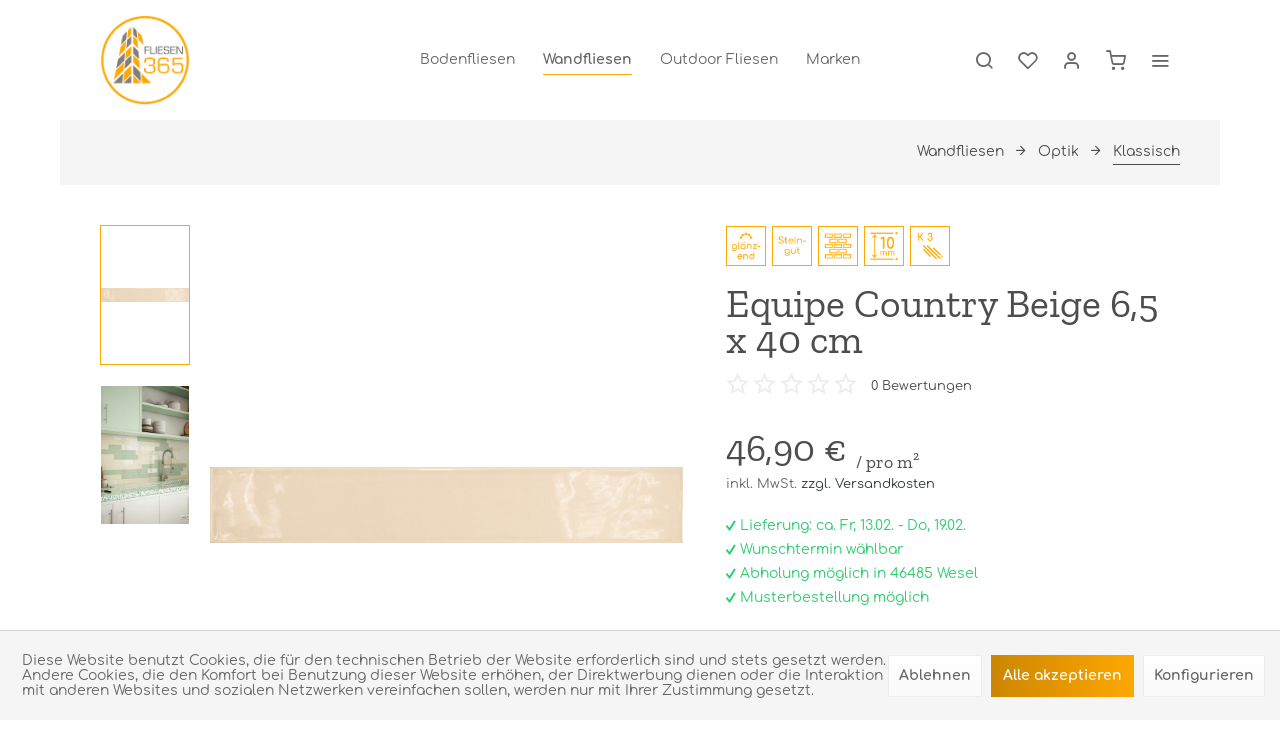

--- FILE ---
content_type: text/html; charset=UTF-8
request_url: https://fliesen365.com/989/equipe-country-beige-6-5-x-40-cm
body_size: 18876
content:
<!DOCTYPE html> <html class="no-js" lang="de" itemscope="itemscope" itemtype="https://schema.org/WebPage"> <head> <meta charset="utf-8"> <meta name="author" content="" /> <meta name="robots" content="index,follow" /> <meta name="revisit-after" content="15 days" /> <meta name="keywords" content="Equipe, besonders, Fliesen, aufs, wieder, immer, Kunden, Planer, Wohnbereichen, verschiedenen, inspirieren, gestaltet, spanischen, Keramikindustrie., zeichnet, nationalen, Spitze, Positionierung, solide, schafft" /> <meta name="description" content="Equipe zeichnet sich durch die Produktion besonders auffälliger und bunter Keramikfliesen aus und schafft sich eine solide Positionierung an der Spit…" /> <meta property="og:type" content="product" /> <meta property="og:site_name" content="Fliesen365 Onlineshop" /> <meta property="og:url" content="https://fliesen365.com/989/equipe-country-beige-6-5-x-40-cm" /> <meta property="og:title" content="Equipe Country Beige 6,5 x 40 cm" /> <meta property="og:description" content="Equipe zeichnet sich durch die Produktion besonders auffälliger und bunter Keramikfliesen aus und schafft sich eine solide Positionierung an der…" /> <meta property="og:image" content="https://fliesen365.com/media/image/86/b0/df/country-beige-65x40.jpg" /> <meta property="product:brand" content="Equipe" /> <meta property="product:price" content="46,90" /> <meta property="product:product_link" content="https://fliesen365.com/989/equipe-country-beige-6-5-x-40-cm" /> <meta name="twitter:card" content="product" /> <meta name="twitter:site" content="Fliesen365 Onlineshop" /> <meta name="twitter:title" content="Equipe Country Beige 6,5 x 40 cm" /> <meta name="twitter:description" content="Equipe zeichnet sich durch die Produktion besonders auffälliger und bunter Keramikfliesen aus und schafft sich eine solide Positionierung an der…" /> <meta name="twitter:image" content="https://fliesen365.com/media/image/86/b0/df/country-beige-65x40.jpg" /> <meta itemprop="copyrightHolder" content="Fliesen365 Onlineshop" /> <meta itemprop="copyrightYear" content="2014" /> <meta itemprop="isFamilyFriendly" content="True" /> <meta itemprop="image" content="https://fliesen365.com/media/image/6a/18/0b/logo.png" /> <meta name="viewport" content="width=device-width, initial-scale=1.0"> <meta name="mobile-web-app-capable" content="yes"> <meta name="apple-mobile-web-app-title" content="Fliesen365 Onlineshop"> <meta name="apple-mobile-web-app-capable" content="yes"> <meta name="apple-mobile-web-app-status-bar-style" content="default"> <link rel="apple-touch-icon-precomposed" href="https://fliesen365.com/media/image/0f/e6/97/logo180x180.png"> <link rel="shortcut icon" href="https://fliesen365.com/media/image/50/46/f9/logo150x150.png"> <meta name="msapplication-navbutton-color" content="#2E393F" /> <meta name="application-name" content="Fliesen365 Onlineshop" /> <meta name="msapplication-starturl" content="https://fliesen365.com/" /> <meta name="msapplication-window" content="width=1024;height=768" /> <meta name="msapplication-TileImage" content="https://fliesen365.com/media/image/50/46/f9/logo150x150.png"> <meta name="msapplication-TileColor" content="#2E393F"> <meta name="theme-color" content="#2E393F" /> <link rel="canonical" href="https://fliesen365.com/989/equipe-country-beige-6-5-x-40-cm" /> <title itemprop="name"> Equipe Country Beige 6,5 x 40 cm | Klassisch | Optik | Wandfliesen | Fliesen365 Onlineshop</title> <link href="/web/cache/1765167808_05ce8bd9b5ebf075a44b9256841af360.css" media="all" rel="stylesheet" type="text/css" /> <style> .is--ctl-listing .header--wrap:before { } .is--ctl-detail .header--wrap:before { background-image: url(/); } .is--ctl-blog .header--wrap:before { background-image: url(/); } </style> <script>
dataLayer = window.dataLayer || []; dataLayer.push({"pageTitle":"Equipe Country Beige 6,5 x 40 cm | Klassisch | Optik | Wandfliesen | Fliesen365 Onlineshop","pageCategory":"Detail","pageSubCategory":"","pageCategoryID":31,"productCategoryPath":"","pageSubCategoryID":"","pageCountryCode":"de_DE","pageLanguageCode":"de","pageVersion":1,"pageTestVariation":"1","pageValue":1,"pageAttributes":"1","productID":989,"productStyleID":"","productEAN":"","productName":"Equipe Country Beige 6,5 x 40 cm","productPrice":"46.90","productCategory":null,"productCurrency":"EUR","productColor":"","productRealColor":"","productSku":"10984"});
dataLayer.push (
{"ecommerce":{"currencyCode":"EUR","detail":{"products":[{"name":"Equipe Country Beige 6,5 x 40 cm","id":"10984","price":46.9,"brand":"Equipe","category":"Klassisch"}]},"impressions":[]}}
);
</script> <script>(function(w,d,s,l,i){w[l]=w[l]||[];w[l].push({'gtm.start':
new Date().getTime(),event:'gtm.js'});var f=d.getElementsByTagName(s)[0],
j=d.createElement(s),dl=l!='dataLayer'?'&l='+l:'';j.async=true;j.src=
'https://www.googletagmanager.com/gtm.js?id='+i+dl;f.parentNode.insertBefore(j,f);
})(window,document,'script','dataLayer','GTM-NQWBDJC');</script> </head> <body class="is--ctl-detail is--act-index is--one-line has--offcanvas-l is--logo-left categories--center tooltip--left gtm-enhanced-ecommerce-active " >  <noscript> <iframe src="https://www.googletagmanager.com/ns.html?id=GTM-NQWBDJC" height="0" width="0" style="display:none;visibility:hidden"> </iframe> </noscript>  <div class="page-wrap"> <noscript class="noscript-main"> <div class="alert is--warning"> <div class="alert--icon"> <i class="icon--element icon--warning"></i> </div> <div class="alert--content"> Um Fliesen365&#x20;Onlineshop in vollem Umfang nutzen zu k&ouml;nnen, empfehlen wir Ihnen Javascript in Ihrem Browser zu aktiveren. </div> </div> </noscript> <div class="top-bar--offcanvas off-canvas is--right"> <div class="offcanvas--wrapper"> <div class="buttons--off-canvas"> <a href="#" title="Fenster schließen" class="close--off-canvas"> <i class="icon--arrow-left"></i> Fenster schließen </a> </div> <div class="top-bar offcanvas--content"> <div class="container block-group"> <div class="top-bar--marketing"> </div> <nav class="top-bar--navigation" role="menubar">   <ul class="service--list is--rounded" role="menu"> <li class="service--entry" role="menuitem"> <a class="service--link" href="javascript:openCookieConsentManager()" title="Cookie-Einstellungen" > Cookie-Einstellungen </a> </li> <li class="service--entry" role="menuitem"> <a class="service--link" href="https://fliesen365.com/icons-informationsdatenblatt" title="Icons-Informationsdatenblatt" > Icons-Informationsdatenblatt </a> </li> <li class="service--entry" role="menuitem"> <a class="service--link" href="https://fliesen365.com/kataloge" title="Kataloge" > Kataloge </a> </li> <li class="service--entry" role="menuitem"> <a class="service--link" href="https://fliesen365.com/kontaktformular" title="Kontakt" target="_self"> Kontakt </a> </li> <li class="service--entry" role="menuitem"> <a class="service--link" href="https://fliesen365.com/musterbestellungen" title="Musterbestellungen" > Musterbestellungen </a> </li> <li class="service--entry" role="menuitem"> <a class="service--link" href="https://fliesen365.com/versand-und-zahlungsbedingungen" title="Versand und Zahlungsbedingungen" > Versand und Zahlungsbedingungen </a> </li> <li class="service--entry" role="menuitem"> <a class="service--link" href="https://fliesen365.com/widerrufsrecht" title="Widerrufsrecht" > Widerrufsrecht </a> </li> <li class="service--entry" role="menuitem"> <a class="service--link" href="https://fliesen365.com/agb" title="AGB" > AGB </a> </li> <li class="service--entry" role="menuitem"> <a class="service--link" href="https://fliesen365.com/datenschutz" title="Datenschutz" > Datenschutz </a> </li> <li class="service--entry" role="menuitem"> <a class="service--link" href="https://fliesen365.com/impressum" title="Impressum" > Impressum </a> </li> </ul> </nav> </div> </div> <div class="top-bar--login-register block" role="menuitem"> <a href="https://fliesen365.com/account" title="Registrieren" class="navigation--entry register--text account--entry"> Registrieren </a> <span>oder</span> <a href="https://fliesen365.com/account" title="Anmelden" class="navigation--entry login--text account--entry"> Anmelden </a> </div> </div> </div> <div class="header--wrap has--transition " data-sticky-header="true" data-offset="true"> <div class="header-wrap--inner"> <header class="header-main"> <div class="header--main-wrap"> <div class="container header--navigation"> <div class="logo-main block-group" role="banner"> <div class="logo--shop block"> <a class="logo--link" href="https://fliesen365.com/" title="Fliesen365 Onlineshop - zur Startseite wechseln"> <picture> <source srcset="https://fliesen365.com/media/image/6a/18/0b/logo.png" media="(min-width: 78.75em)"> <source srcset="https://fliesen365.com/media/image/6a/18/0b/logo.png" media="(min-width: 64em)"> <source srcset="https://fliesen365.com/media/image/6a/18/0b/logo.png" media="(min-width: 48em)"> <img srcset="https://fliesen365.com/media/image/6a/18/0b/logo.png" alt="Fliesen365 Onlineshop - zur Startseite wechseln" /> </picture> </a> </div> </div> <nav class="navigation-main is--full-width headline--hidden"> <div class="container" data-menu-scroller="true" data-listSelector=".navigation--list.container" data-viewPortSelector=".navigation--list-wrapper"> <div class="navigation--list-wrapper"> <ul class="navigation--list container" role="menubar" itemscope="itemscope" itemtype="https://schema.org/SiteNavigationElement"> <li class="navigation--entry hover--effect-13" role="menuitem"> <a class="navigation--link" data-hover="Bodenfliesen" href="https://fliesen365.com/bodenfliesen/" title="Bodenfliesen" itemprop="url"> <span data-hover="Bodenfliesen" itemprop="name">Bodenfliesen</span> </a> </li> <li class="navigation--entry is--active hover--effect-13" role="menuitem"> <a class="navigation--link is--active" data-hover="Wandfliesen" href="https://fliesen365.com/wandfliesen/" title="Wandfliesen" itemprop="url"> <span data-hover="Wandfliesen" itemprop="name">Wandfliesen</span> </a> </li> <li class="navigation--entry hover--effect-13" role="menuitem"> <a class="navigation--link" data-hover="Outdoor Fliesen" href="https://fliesen365.com/outdoor-fliesen/" title="Outdoor Fliesen" itemprop="url"> <span data-hover="Outdoor Fliesen" itemprop="name">Outdoor Fliesen</span> </a> </li> <li class="navigation--entry hover--effect-13" role="menuitem"> <a class="navigation--link" data-hover="Marken" href="https://fliesen365.com/marken/" title="Marken" itemprop="url"> <span data-hover="Marken" itemprop="name">Marken</span> </a> </li> </ul> </div> <div class="crevia-advanced-menu" data-crevia-advanced-menu="true" data-hoverDelay="250"> <div class="menu--container"> <div class="content--wrapper"> <div class="menu--content menu--category-navigation is--left"> <div class="menu--list-heading">Bodenfliesen</div> <ul class="menu--list"> <li class="menu--list-item" data-category-id="5"> <a href="https://fliesen365.com/bodenfliesen/optik/" class="menu--list-item-link" title="Optik">Optik</a> <i class="icon--arrow-right"></i> </li> <li class="menu--list-item" data-category-id="10"> <a href="https://fliesen365.com/bodenfliesen/oberflaeche/" class="menu--list-item-link" title="Oberfläche">Oberfläche</a> <i class="icon--arrow-right"></i> </li> <li class="menu--list-item" data-category-id="16"> <a href="https://fliesen365.com/bodenfliesen/farben/" class="menu--list-item-link" title="Farben">Farben</a> <i class="icon--arrow-right"></i> </li> <li class="menu--list-item" data-category-id="22"> <a href="https://fliesen365.com/bodenfliesen/groesse/" class="menu--list-item-link" title="Größe">Größe</a> <i class="icon--arrow-right"></i> </li> <li class="menu--list-item is--view-all"> <a href="https://fliesen365.com/bodenfliesen/" class="menu--list-item-link" title="Bodenfliesen"> Alle anzeigen </a> <i class="icon--arrow-right"></i> </li> </ul> </div> <div class="menu--content menu--category-teaser-preview is--right"> <div class="menu--teaser-list is--main-teaser"> <div class="menu--teaser-list-item" style="background-image: url(https://fliesen365.com/media/image/66/65/8c/Alpes-raw-Sand-rett-60x120_02.jpg);"> <div class="main-teaser--content"> <div class="teaser--headline">Bodenfliesen</div> <div class="teaser--text"> Bodenfliesen als Bodenbelag sind eine ausgezeichnete Wahl. Besonders in der heutigen modernen Zeit, wo Fußbodenheizung unumgänglich geworden ist.... </div> </div> </div> </div> <div class="menu--teaser-list" data-category-id="5"> <div class="menu--teaser-list-item"> <ul class="menu--list"> <li class="menu--list-item"> <a href="https://fliesen365.com/bodenfliesen/optik/betonoptik/" class="menu--list-item-link" title="Betonoptik"> <span>Betonoptik</span> </a> </li> <li class="menu--list-item"> <a href="https://fliesen365.com/bodenfliesen/optik/marmoroptik/" class="menu--list-item-link" title="Marmoroptik"> <span>Marmoroptik</span> </a> </li> <li class="menu--list-item"> <a href="https://fliesen365.com/bodenfliesen/optik/holzoptik/" class="menu--list-item-link" title="Holzoptik"> <span>Holzoptik</span> </a> </li> <li class="menu--list-item"> <a href="https://fliesen365.com/bodenfliesen/optik/patchworkoptik/" class="menu--list-item-link" title="Patchworkoptik"> <span>Patchworkoptik</span> </a> </li> <li class="menu--list-item is--view-all"> <a href="https://fliesen365.com/bodenfliesen/optik/" class="menu--list-item-link" title="Optik"> <span>Alle anzeigen</span> </a> </li> </ul> </div> </div> <div class="menu--teaser-list" data-category-id="10"> <div class="menu--teaser-list-item"> <ul class="menu--list"> <li class="menu--list-item"> <a href="https://fliesen365.com/bodenfliesen/oberflaeche/matt/" class="menu--list-item-link" title="Matt"> <span>Matt</span> </a> </li> <li class="menu--list-item"> <a href="https://fliesen365.com/bodenfliesen/oberflaeche/seidenmatt/" class="menu--list-item-link" title="Seidenmatt"> <span>Seidenmatt</span> </a> </li> <li class="menu--list-item"> <a href="https://fliesen365.com/bodenfliesen/oberflaeche/teilpoliert/" class="menu--list-item-link" title="Teilpoliert"> <span>Teilpoliert</span> </a> </li> <li class="menu--list-item"> <a href="https://fliesen365.com/bodenfliesen/oberflaeche/hochglanz/" class="menu--list-item-link" title="Hochglanz"> <span>Hochglanz</span> </a> </li> <li class="menu--list-item"> <a href="https://fliesen365.com/bodenfliesen/oberflaeche/superhochglanz/" class="menu--list-item-link" title="Superhochglanz"> <span>Superhochglanz</span> </a> </li> <li class="menu--list-item is--view-all"> <a href="https://fliesen365.com/bodenfliesen/oberflaeche/" class="menu--list-item-link" title="Oberfläche"> <span>Alle anzeigen</span> </a> </li> </ul> </div> </div> <div class="menu--teaser-list" data-category-id="16"> <div class="menu--teaser-list-item"> <ul class="menu--list"> <li class="menu--list-item"> <a href="https://fliesen365.com/bodenfliesen/farben/weiss/" class="menu--list-item-link" title="Weiß"> <span>Weiß</span> </a> </li> <li class="menu--list-item"> <a href="https://fliesen365.com/bodenfliesen/farben/grau/" class="menu--list-item-link" title="Grau"> <span>Grau</span> </a> </li> <li class="menu--list-item"> <a href="https://fliesen365.com/bodenfliesen/farben/schwarz/" class="menu--list-item-link" title="Schwarz"> <span>Schwarz</span> </a> </li> <li class="menu--list-item"> <a href="https://fliesen365.com/bodenfliesen/farben/beige/" class="menu--list-item-link" title="Beige"> <span>Beige</span> </a> </li> <li class="menu--list-item"> <a href="https://fliesen365.com/bodenfliesen/farben/braun/" class="menu--list-item-link" title="Braun"> <span>Braun</span> </a> </li> <li class="menu--list-item is--view-all"> <a href="https://fliesen365.com/bodenfliesen/farben/" class="menu--list-item-link" title="Farben"> <span>Alle anzeigen</span> </a> </li> </ul> </div> </div> <div class="menu--teaser-list" data-category-id="22"> <div class="menu--teaser-list-item"> <ul class="menu--list"> <li class="menu--list-item"> <a href="https://fliesen365.com/bodenfliesen/groesse/30-x-60-cm/" class="menu--list-item-link" title="30 x 60 cm"> <span>30 x 60 cm</span> </a> </li> <li class="menu--list-item"> <a href="https://fliesen365.com/bodenfliesen/groesse/60-x-60-cm/" class="menu--list-item-link" title="60 x 60 cm"> <span>60 x 60 cm</span> </a> </li> <li class="menu--list-item"> <a href="https://fliesen365.com/bodenfliesen/groesse/60-x-120-cm/" class="menu--list-item-link" title="60 x 120 cm"> <span>60 x 120 cm</span> </a> </li> <li class="menu--list-item"> <a href="https://fliesen365.com/bodenfliesen/groesse/120-x-120-cm/" class="menu--list-item-link" title="120 x 120 cm"> <span>120 x 120 cm</span> </a> </li> <li class="menu--list-item"> <a href="https://fliesen365.com/bodenfliesen/groesse/80-x-160-cm/" class="menu--list-item-link" title="80 x 160 cm"> <span>80 x 160 cm</span> </a> </li> <li class="menu--list-item is--view-all"> <a href="https://fliesen365.com/bodenfliesen/groesse/" class="menu--list-item-link" title="Größe"> <span>Alle anzeigen</span> </a> </li> </ul> </div> </div> </div> </div> </div> <div class="menu--container"> <div class="content--wrapper"> <div class="menu--content menu--category-navigation is--left"> <div class="menu--list-heading">Wandfliesen</div> <ul class="menu--list"> <li class="menu--list-item" data-category-id="76"> <span class="menu--new-item">NEU</span> <a href="https://fliesen365.com/wandfliesen/riemchen/" class="menu--list-item-link" title="Riemchen">Riemchen</a> <i class="icon--arrow-right"></i> </li> <li class="menu--list-item" data-category-id="75"> <span class="menu--new-item">NEU</span> <a href="https://fliesen365.com/wandfliesen/bordueren/" class="menu--list-item-link" title="Bordüren">Bordüren</a> <i class="icon--arrow-right"></i> </li> <li class="menu--list-item" data-category-id="30"> <a href="https://fliesen365.com/wandfliesen/optik/" class="menu--list-item-link" title="Optik">Optik</a> <i class="icon--arrow-right"></i> </li> <li class="menu--list-item" data-category-id="36"> <a href="https://fliesen365.com/wandfliesen/oberflaeche/" class="menu--list-item-link" title="Oberfläche">Oberfläche</a> <i class="icon--arrow-right"></i> </li> <li class="menu--list-item" data-category-id="42"> <a href="https://fliesen365.com/wandfliesen/farben/" class="menu--list-item-link" title="Farben">Farben</a> <i class="icon--arrow-right"></i> </li> <li class="menu--list-item" data-category-id="48"> <a href="https://fliesen365.com/wandfliesen/groesse/" class="menu--list-item-link" title="Größe">Größe</a> <i class="icon--arrow-right"></i> </li> <li class="menu--list-item is--view-all"> <a href="https://fliesen365.com/wandfliesen/" class="menu--list-item-link" title="Wandfliesen"> Alle anzeigen </a> <i class="icon--arrow-right"></i> </li> </ul> </div> <div class="menu--content menu--category-teaser-preview is--right"> <div class="menu--teaser-list is--main-teaser"> <div class="menu--teaser-list-item" style="background-image: url(https://fliesen365.com/media/image/f3/16/76/STATUARIO-ULTRA-LUX-120X240-120X120-CROSSROAD-CHALK-GREY-160X320.jpg);"> <div class="main-teaser--content"> <div class="teaser--headline">Wandfliesen</div> <div class="teaser--text"> Wandfliesen spielen in Räumen wie der Küche oder dem Badezimmer eine gesonderte Rolle. Sie kommen dort zum Einsatz, da die Wände speziellen... </div> </div> </div> </div> <div class="menu--teaser-list" data-category-id="76"> <div class="menu--teaser-list-item"> <ul class="menu--list"> <li class="menu--list-item is--view-all"> <a href="https://fliesen365.com/wandfliesen/riemchen/" class="menu--list-item-link" title="Riemchen"> <span>Alle anzeigen</span> </a> </li> </ul> </div> </div> <div class="menu--teaser-list" data-category-id="75"> <div class="menu--teaser-list-item"> <ul class="menu--list"> <li class="menu--list-item is--view-all"> <a href="https://fliesen365.com/wandfliesen/bordueren/" class="menu--list-item-link" title="Bordüren"> <span>Alle anzeigen</span> </a> </li> </ul> </div> </div> <div class="menu--teaser-list" data-category-id="30"> <div class="menu--teaser-list-item"> <ul class="menu--list"> <li class="menu--list-item"> <a href="https://fliesen365.com/wandfliesen/optik/klassisch/" class="menu--list-item-link" title="Klassisch"> <span>Klassisch</span> </a> </li> <li class="menu--list-item"> <a href="https://fliesen365.com/wandfliesen/optik/betonoptik/" class="menu--list-item-link" title="Betonoptik"> <span>Betonoptik</span> </a> </li> <li class="menu--list-item"> <a href="https://fliesen365.com/wandfliesen/optik/marmoroptik/" class="menu--list-item-link" title="Marmoroptik"> <span>Marmoroptik</span> </a> </li> <li class="menu--list-item"> <a href="https://fliesen365.com/wandfliesen/optik/holzoptik/" class="menu--list-item-link" title="Holzoptik"> <span>Holzoptik</span> </a> </li> <li class="menu--list-item"> <a href="https://fliesen365.com/wandfliesen/optik/patchworkoptik/" class="menu--list-item-link" title="Patchworkoptik"> <span>Patchworkoptik</span> </a> </li> <li class="menu--list-item is--view-all"> <a href="https://fliesen365.com/wandfliesen/optik/" class="menu--list-item-link" title="Optik"> <span>Alle anzeigen</span> </a> </li> </ul> </div> </div> <div class="menu--teaser-list" data-category-id="36"> <div class="menu--teaser-list-item"> <ul class="menu--list"> <li class="menu--list-item"> <a href="https://fliesen365.com/wandfliesen/oberflaeche/matt/" class="menu--list-item-link" title="Matt"> <span>Matt</span> </a> </li> <li class="menu--list-item"> <a href="https://fliesen365.com/wandfliesen/oberflaeche/seidenmatt/" class="menu--list-item-link" title="Seidenmatt"> <span>Seidenmatt</span> </a> </li> <li class="menu--list-item"> <a href="https://fliesen365.com/wandfliesen/oberflaeche/teilpoliert/" class="menu--list-item-link" title="Teilpoliert"> <span>Teilpoliert</span> </a> </li> <li class="menu--list-item"> <a href="https://fliesen365.com/wandfliesen/oberflaeche/hochglanz/" class="menu--list-item-link" title="Hochglanz"> <span>Hochglanz</span> </a> </li> <li class="menu--list-item"> <a href="https://fliesen365.com/wandfliesen/oberflaeche/superhochglanz/" class="menu--list-item-link" title="Superhochglanz"> <span>Superhochglanz</span> </a> </li> <li class="menu--list-item is--view-all"> <a href="https://fliesen365.com/wandfliesen/oberflaeche/" class="menu--list-item-link" title="Oberfläche"> <span>Alle anzeigen</span> </a> </li> </ul> </div> </div> <div class="menu--teaser-list" data-category-id="42"> <div class="menu--teaser-list-item"> <ul class="menu--list"> <li class="menu--list-item"> <a href="https://fliesen365.com/wandfliesen/farben/weiss/" class="menu--list-item-link" title="Weiß"> <span>Weiß</span> </a> </li> <li class="menu--list-item"> <a href="https://fliesen365.com/wandfliesen/farben/grau/" class="menu--list-item-link" title="Grau"> <span>Grau</span> </a> </li> <li class="menu--list-item"> <a href="https://fliesen365.com/wandfliesen/farben/schwarz/" class="menu--list-item-link" title="Schwarz"> <span>Schwarz</span> </a> </li> <li class="menu--list-item"> <a href="https://fliesen365.com/wandfliesen/farben/beige/" class="menu--list-item-link" title="Beige"> <span>Beige</span> </a> </li> <li class="menu--list-item"> <a href="https://fliesen365.com/wandfliesen/farben/braun/" class="menu--list-item-link" title="Braun"> <span>Braun</span> </a> </li> <li class="menu--list-item is--view-all"> <a href="https://fliesen365.com/wandfliesen/farben/" class="menu--list-item-link" title="Farben"> <span>Alle anzeigen</span> </a> </li> </ul> </div> </div> <div class="menu--teaser-list" data-category-id="48"> <div class="menu--teaser-list-item"> <ul class="menu--list"> <li class="menu--list-item"> <a href="https://fliesen365.com/wandfliesen/groesse/20-x-20-cm/" class="menu--list-item-link" title="20 x 20 cm"> <span>20 x 20 cm</span> </a> </li> <li class="menu--list-item"> <a href="https://fliesen365.com/wandfliesen/groesse/30-x-60-cm/" class="menu--list-item-link" title="30 x 60 cm"> <span>30 x 60 cm</span> </a> </li> <li class="menu--list-item"> <a href="https://fliesen365.com/wandfliesen/groesse/60-x-60-cm/" class="menu--list-item-link" title="60 x 60 cm"> <span>60 x 60 cm</span> </a> </li> <li class="menu--list-item"> <a href="https://fliesen365.com/wandfliesen/groesse/80-x-80-cm/" class="menu--list-item-link" title="80 x 80 cm"> <span>80 x 80 cm</span> </a> </li> <li class="menu--list-item"> <a href="https://fliesen365.com/wandfliesen/groesse/60-x-120-cm/" class="menu--list-item-link" title="60 x 120 cm"> <span>60 x 120 cm</span> </a> </li> <li class="menu--list-item is--view-all"> <a href="https://fliesen365.com/wandfliesen/groesse/" class="menu--list-item-link" title="Größe"> <span>Alle anzeigen</span> </a> </li> </ul> </div> </div> </div> </div> </div> <div class="menu--container"> <div class="content--wrapper"> <div class="menu--content menu--category-navigation is--left"> <div class="menu--list-heading">Outdoor Fliesen</div> <ul class="menu--list"> <li class="menu--list-item" data-category-id="56"> <a href="https://fliesen365.com/outdoor-fliesen/optik/" class="menu--list-item-link" title="Optik">Optik</a> <i class="icon--arrow-right"></i> </li> <li class="menu--list-item" data-category-id="59"> <a href="https://fliesen365.com/outdoor-fliesen/farben/" class="menu--list-item-link" title="Farben">Farben</a> <i class="icon--arrow-right"></i> </li> <li class="menu--list-item" data-category-id="65"> <a href="https://fliesen365.com/outdoor-fliesen/groesse/" class="menu--list-item-link" title="Größe">Größe</a> <i class="icon--arrow-right"></i> </li> <li class="menu--list-item is--view-all"> <a href="https://fliesen365.com/outdoor-fliesen/" class="menu--list-item-link" title="Outdoor Fliesen"> Alle anzeigen </a> <i class="icon--arrow-right"></i> </li> </ul> </div> <div class="menu--content menu--category-teaser-preview is--right"> <div class="menu--teaser-list is--main-teaser"> <div class="menu--teaser-list-item" style="background-image: url(https://fliesen365.com/media/image/06/fa/32/AM_TRACK_75X75_BEIGE_ANTISLIP_75X75_OXIDO_75X75-0.jpg);"> <div class="main-teaser--content"> <div class="teaser--headline">Outdoor Fliesen</div> <div class="teaser--text"> Outdoor-Fliesen gewinnen immer mehr Popularität und bieten gegenüber den ausgedienten Pflastersteinen einen viel moderneren Look für jede Art von... </div> </div> </div> </div> <div class="menu--teaser-list" data-category-id="56"> <div class="menu--teaser-list-item"> <ul class="menu--list"> <li class="menu--list-item"> <a href="https://fliesen365.com/outdoor-fliesen/optik/betonoptik/" class="menu--list-item-link" title="Betonoptik"> <span>Betonoptik</span> </a> </li> <li class="menu--list-item"> <a href="https://fliesen365.com/outdoor-fliesen/optik/holzoptik/" class="menu--list-item-link" title="Holzoptik"> <span>Holzoptik</span> </a> </li> <li class="menu--list-item is--view-all"> <a href="https://fliesen365.com/outdoor-fliesen/optik/" class="menu--list-item-link" title="Optik"> <span>Alle anzeigen</span> </a> </li> </ul> </div> </div> <div class="menu--teaser-list" data-category-id="59"> <div class="menu--teaser-list-item"> <ul class="menu--list"> <li class="menu--list-item"> <a href="https://fliesen365.com/outdoor-fliesen/farben/weiss/" class="menu--list-item-link" title="Weiß"> <span>Weiß</span> </a> </li> <li class="menu--list-item"> <a href="https://fliesen365.com/outdoor-fliesen/farben/grau/" class="menu--list-item-link" title="Grau"> <span>Grau</span> </a> </li> <li class="menu--list-item"> <a href="https://fliesen365.com/outdoor-fliesen/farben/schwarz/" class="menu--list-item-link" title="Schwarz"> <span>Schwarz</span> </a> </li> <li class="menu--list-item"> <a href="https://fliesen365.com/outdoor-fliesen/farben/beige/" class="menu--list-item-link" title="Beige"> <span>Beige</span> </a> </li> <li class="menu--list-item"> <a href="https://fliesen365.com/outdoor-fliesen/farben/braun/" class="menu--list-item-link" title="Braun"> <span>Braun</span> </a> </li> <li class="menu--list-item is--view-all"> <a href="https://fliesen365.com/outdoor-fliesen/farben/" class="menu--list-item-link" title="Farben"> <span>Alle anzeigen</span> </a> </li> </ul> </div> </div> <div class="menu--teaser-list" data-category-id="65"> <div class="menu--teaser-list-item"> <ul class="menu--list"> <li class="menu--list-item"> <a href="https://fliesen365.com/outdoor-fliesen/groesse/30-x-60-cm/" class="menu--list-item-link" title="30 x 60 cm"> <span>30 x 60 cm</span> </a> </li> <li class="menu--list-item"> <a href="https://fliesen365.com/outdoor-fliesen/groesse/40-x-80-cm/" class="menu--list-item-link" title="40 x 80 cm"> <span>40 x 80 cm</span> </a> </li> <li class="menu--list-item"> <a href="https://fliesen365.com/outdoor-fliesen/groesse/60-x-60-cm/" class="menu--list-item-link" title="60 x 60 cm"> <span>60 x 60 cm</span> </a> </li> <li class="menu--list-item"> <a href="https://fliesen365.com/outdoor-fliesen/groesse/60-x-120-cm/" class="menu--list-item-link" title="60 x 120 cm"> <span>60 x 120 cm</span> </a> </li> <li class="menu--list-item"> <a href="https://fliesen365.com/outdoor-fliesen/groesse/90-x-90-cm/" class="menu--list-item-link" title="90 x 90 cm"> <span>90 x 90 cm</span> </a> </li> <li class="menu--list-item is--view-all"> <a href="https://fliesen365.com/outdoor-fliesen/groesse/" class="menu--list-item-link" title="Größe"> <span>Alle anzeigen</span> </a> </li> </ul> </div> </div> </div> </div> </div> <div class="menu--container"> <div class="content--wrapper"> <div class="menu--content menu--category-navigation is--left"> <div class="menu--list-heading">Marken</div> <ul class="menu--list"> <li class="menu--list-item is--view-all"> <a href="https://fliesen365.com/marken/" class="menu--list-item-link" title="Marken"> Alle anzeigen </a> <i class="icon--arrow-right"></i> </li> </ul> </div> <div class="menu--content menu--category-teaser-preview is--right"> <div class="menu--teaser-list is--main-teaser"> <div class="menu--teaser-list-item" style="background-image: url(https://fliesen365.com/media/image/92/54/31/marken_teaser.jpg);"> </div> </div> </div> </div> </div> </div> </div> </nav> <nav class="shop--navigation block-group"> <ul class="navigation--list block-group" role="menubar"> <li class="navigation--entry entry--menu-left" role="menuitem"> <a class="entry--link entry--trigger btn is--icon-left" href="#offcanvas--left" data-offcanvas="true" data-offCanvasSelector=".sidebar-main"> <i class="icon--menu"></i> <span>Menü</span> </a> </li> <li class="navigation--entry entry--search" role="menuitem" data-search="true" aria-haspopup="true"> <a class="btn entry--link entry--trigger" href="#show-hide--search" title="Suche anzeigen / schließen" data-stratus-tooltip="Suche anzeigen / schließen" data-stratus-tooltip-pos="left"> <i class="icon--search"></i> <span class="search--display">Suchen</span> </a> <a class="entry--link entry--hide" href="#hide--search" title="Suche anzeigen / schließen"> </a> <form action="/search" method="get" class="main-search--form"> <input type="search" name="sSearch" aria-label="Suchbegriff..." class="main-search--field" autocomplete="off" autocapitalize="off" placeholder="Suchbegriff..." maxlength="30" /> <button type="submit" class="main-search--button" aria-label="Suchen"> <i class="icon--search"></i> <span class="main-search--text">Suchen</span> </button> <div class="form--ajax-loader">&nbsp;</div> </form> <div class="main-search--results"></div> </li>  <li class="service--entry navigation--entry entry--notepad" data-stratus-tooltip="Merkzettel" data-stratus-tooltip-pos="left" role="menuitem"> <a href="https://fliesen365.com/note" class="btn is--icon-left entry--link notepad--link" title="Merkzettel"> <i class="icon--heart"></i> <span class="notepad--display"> Merkzettel </span> </a> </li> <li class="navigation--entry entry--account with-slt" data-offcanvas="true" data-offCanvasSelector=".account--dropdown-navigation" data-stratus-tooltip="Mein Konto" data-stratus-tooltip-pos="left" role="menuitem"> <a href="https://fliesen365.com/account" title="Mein Konto" class="btn is--icon-left entry--link account--link"> <i class="icon--account"></i> <span class="account--display"> Mein Konto </span> </a> <div class="account--dropdown-navigation"> <div class="navigation--smartphone"> <div class="entry--close-off-canvas"> <a href="#close-account-menu" class="account--close-off-canvas" title="Menü schließen"> Menü schließen <i class="icon--arrow-right"></i> </a> </div> </div> <div class="account--menu is--rounded is--personalized"> <span class="navigation--headline"> Mein Konto </span> <div class="account--menu-container"> <ul class="sidebar--navigation navigation--list is--level0 show--active-items"> <li class="navigation--entry"> <span class="navigation--signin"> <a href="https://fliesen365.com/account#hide-registration" class="blocked--link btn is--primary navigation--signin-btn" data-collapseTarget="#registration" data-action="close"> Anmelden </a> <span class="navigation--register"> oder <a href="https://fliesen365.com/account#show-registration" class="blocked--link" data-collapseTarget="#registration" data-action="open"> registrieren </a> </span> </span> </li> <li class="navigation--entry"> <a href="https://fliesen365.com/account" title="Übersicht" class="navigation--link"> Übersicht </a> </li> <li class="navigation--entry"> <a href="https://fliesen365.com/account/profile" title="Persönliche Daten" class="navigation--link" rel="nofollow"> Persönliche Daten </a> </li> <li class="navigation--entry"> <a href="https://fliesen365.com/address/index/sidebar/" title="Adressen" class="navigation--link" rel="nofollow"> Adressen </a> </li> <li class="navigation--entry"> <a href="https://fliesen365.com/account/payment" title="Zahlungsarten" class="navigation--link" rel="nofollow"> Zahlungsarten </a> </li> <li class="navigation--entry"> <a href="https://fliesen365.com/account/orders" title="Bestellungen" class="navigation--link" rel="nofollow"> Bestellungen </a> </li> <li class="navigation--entry"> <a href="https://fliesen365.com/note" title="Merkzettel" class="navigation--link" rel="nofollow"> Merkzettel </a> </li> </ul> </div> <div class="netiSocialLogin--account-sidebar--profile-container"> </div> </div> </div> </li> <li class="navigation--entry entry--cart" data-stratus-tooltip="Warenkorb" data-stratus-tooltip-pos="left" role="menuitem"> <a class="btn is--icon-left cart--link" href="https://fliesen365.com/checkout/cart" title="Warenkorb"> <span class="cart--display"> Warenkorb </span> <span class="badge is--primary cart--quantity is--hidden">0</span> <i class="icon--basket"></i> <span class="cart--amount"> 0,00&nbsp;&euro; * </span> </a> <div class="ajax-loader">&nbsp;</div> </li>  <li class="navigation--entry entry--menu-right entry--topbar" role="menuitem"> <a class="topbar--link entry--link entry--trigger btn is--icon-left" href="#offcanvas--right" data-offcanvas="true" data-offCanvasSelector=".top-bar--offcanvas" data-closeButtonSelector=".close--off-canvas" data-direction="fromRight" data-stratus-tooltip="Mehr" data-stratus-tooltip-pos="left"> <i class="icon--menu"></i> </a> </li> </ul> </nav> </div> </div> </header> </div> <div class="content--breadcrumb-wrap"> <div class="container"> <nav class="content--breadcrumb block"> <ul class="breadcrumb--list" role="menu" itemscope itemtype="https://schema.org/BreadcrumbList"> <li role="menuitem" class="breadcrumb--entry" itemprop="itemListElement" itemscope itemtype="https://schema.org/ListItem"> <a class="breadcrumb--link" href="https://fliesen365.com/wandfliesen/" title="Wandfliesen" itemprop="item"> <link itemprop="url" href="https://fliesen365.com/wandfliesen/" /> <span class="breadcrumb--title" itemprop="name">Wandfliesen</span> </a> <meta itemprop="position" content="0" /> </li> <li role="none" class="breadcrumb--separator"> <i class="icon--arrow-right"></i> </li> <li role="menuitem" class="breadcrumb--entry" itemprop="itemListElement" itemscope itemtype="https://schema.org/ListItem"> <a class="breadcrumb--link" href="https://fliesen365.com/wandfliesen/optik/" title="Optik" itemprop="item"> <link itemprop="url" href="https://fliesen365.com/wandfliesen/optik/" /> <span class="breadcrumb--title" itemprop="name">Optik</span> </a> <meta itemprop="position" content="1" /> </li> <li role="none" class="breadcrumb--separator"> <i class="icon--arrow-right"></i> </li> <li role="menuitem" class="breadcrumb--entry is--active" itemprop="itemListElement" itemscope itemtype="https://schema.org/ListItem"> <a class="breadcrumb--link" href="https://fliesen365.com/wandfliesen/optik/klassisch/" title="Klassisch" itemprop="item"> <link itemprop="url" href="https://fliesen365.com/wandfliesen/optik/klassisch/" /> <span class="breadcrumb--title" itemprop="name">Klassisch</span> </a> <meta itemprop="position" content="2" /> </li> </ul> </nav> </div> </div> <div class="container--ajax-cart" data-collapse-cart="true" data-displayMode="offcanvas"></div> </div> <div class="content--wrap"> <section class="content-main container block-group"> <div class="content-main--inner"> <div id='cookie-consent' class='off-canvas is--left block-transition' data-cookie-consent-manager='true'> <div class='cookie-consent--header cookie-consent--close'> Cookie-Einstellungen <i class="icon--arrow-right"></i> </div> <div class='cookie-consent--description'> Diese Website benutzt Cookies, die für den technischen Betrieb der Website erforderlich sind und stets gesetzt werden. Andere Cookies, die den Komfort bei Benutzung dieser Website erhöhen, der Direktwerbung dienen oder die Interaktion mit anderen Websites und sozialen Netzwerken vereinfachen sollen, werden nur mit Ihrer Zustimmung gesetzt. </div> <div class='cookie-consent--configuration'> <div class='cookie-consent--configuration-header'> <div class='cookie-consent--configuration-header-text'>Konfiguration</div> </div> <div class='cookie-consent--configuration-main'> <div class='cookie-consent--group'> <input type="hidden" class="cookie-consent--group-name" value="technical" /> <label class="cookie-consent--group-state cookie-consent--state-input cookie-consent--required"> <input type="checkbox" name="technical-state" class="cookie-consent--group-state-input" disabled="disabled" checked="checked"/> <span class="cookie-consent--state-input-element"></span> </label> <div class='cookie-consent--group-title' data-collapse-panel='true' data-contentSiblingSelector=".cookie-consent--group-container"> <div class="cookie-consent--group-title-label cookie-consent--state-label"> Technisch erforderlich </div> <span class="cookie-consent--group-arrow is-icon--right"> <i class="icon--arrow-right"></i> </span> </div> <div class='cookie-consent--group-container'> <div class='cookie-consent--group-description'> Diese Cookies sind für die Grundfunktionen des Shops notwendig. </div> <div class='cookie-consent--cookies-container'> <div class='cookie-consent--cookie'> <input type="hidden" class="cookie-consent--cookie-name" value="cookieDeclined" /> <label class="cookie-consent--cookie-state cookie-consent--state-input cookie-consent--required"> <input type="checkbox" name="cookieDeclined-state" class="cookie-consent--cookie-state-input" disabled="disabled" checked="checked" /> <span class="cookie-consent--state-input-element"></span> </label> <div class='cookie--label cookie-consent--state-label'> "Alle Cookies ablehnen" Cookie </div> </div> <div class='cookie-consent--cookie'> <input type="hidden" class="cookie-consent--cookie-name" value="allowCookie" /> <label class="cookie-consent--cookie-state cookie-consent--state-input cookie-consent--required"> <input type="checkbox" name="allowCookie-state" class="cookie-consent--cookie-state-input" disabled="disabled" checked="checked" /> <span class="cookie-consent--state-input-element"></span> </label> <div class='cookie--label cookie-consent--state-label'> "Alle Cookies annehmen" Cookie </div> </div> <div class='cookie-consent--cookie'> <input type="hidden" class="cookie-consent--cookie-name" value="shop" /> <label class="cookie-consent--cookie-state cookie-consent--state-input cookie-consent--required"> <input type="checkbox" name="shop-state" class="cookie-consent--cookie-state-input" disabled="disabled" checked="checked" /> <span class="cookie-consent--state-input-element"></span> </label> <div class='cookie--label cookie-consent--state-label'> Ausgewählter Shop </div> </div> <div class='cookie-consent--cookie'> <input type="hidden" class="cookie-consent--cookie-name" value="csrf_token" /> <label class="cookie-consent--cookie-state cookie-consent--state-input cookie-consent--required"> <input type="checkbox" name="csrf_token-state" class="cookie-consent--cookie-state-input" disabled="disabled" checked="checked" /> <span class="cookie-consent--state-input-element"></span> </label> <div class='cookie--label cookie-consent--state-label'> CSRF-Token </div> </div> <div class='cookie-consent--cookie'> <input type="hidden" class="cookie-consent--cookie-name" value="cookiePreferences" /> <label class="cookie-consent--cookie-state cookie-consent--state-input cookie-consent--required"> <input type="checkbox" name="cookiePreferences-state" class="cookie-consent--cookie-state-input" disabled="disabled" checked="checked" /> <span class="cookie-consent--state-input-element"></span> </label> <div class='cookie--label cookie-consent--state-label'> Cookie-Einstellungen </div> </div> <div class='cookie-consent--cookie'> <input type="hidden" class="cookie-consent--cookie-name" value="x-cache-context-hash" /> <label class="cookie-consent--cookie-state cookie-consent--state-input cookie-consent--required"> <input type="checkbox" name="x-cache-context-hash-state" class="cookie-consent--cookie-state-input" disabled="disabled" checked="checked" /> <span class="cookie-consent--state-input-element"></span> </label> <div class='cookie--label cookie-consent--state-label'> Individuelle Preise </div> </div> <div class='cookie-consent--cookie'> <input type="hidden" class="cookie-consent--cookie-name" value="slt" /> <label class="cookie-consent--cookie-state cookie-consent--state-input cookie-consent--required"> <input type="checkbox" name="slt-state" class="cookie-consent--cookie-state-input" disabled="disabled" checked="checked" /> <span class="cookie-consent--state-input-element"></span> </label> <div class='cookie--label cookie-consent--state-label'> Kunden-Wiedererkennung </div> </div> <div class='cookie-consent--cookie'> <input type="hidden" class="cookie-consent--cookie-name" value="nocache" /> <label class="cookie-consent--cookie-state cookie-consent--state-input cookie-consent--required"> <input type="checkbox" name="nocache-state" class="cookie-consent--cookie-state-input" disabled="disabled" checked="checked" /> <span class="cookie-consent--state-input-element"></span> </label> <div class='cookie--label cookie-consent--state-label'> Kundenspezifisches Caching </div> </div> <div class='cookie-consent--cookie'> <input type="hidden" class="cookie-consent--cookie-name" value="paypal-cookies" /> <label class="cookie-consent--cookie-state cookie-consent--state-input cookie-consent--required"> <input type="checkbox" name="paypal-cookies-state" class="cookie-consent--cookie-state-input" disabled="disabled" checked="checked" /> <span class="cookie-consent--state-input-element"></span> </label> <div class='cookie--label cookie-consent--state-label'> PayPal-Zahlungen </div> </div> <div class='cookie-consent--cookie'> <input type="hidden" class="cookie-consent--cookie-name" value="session" /> <label class="cookie-consent--cookie-state cookie-consent--state-input cookie-consent--required"> <input type="checkbox" name="session-state" class="cookie-consent--cookie-state-input" disabled="disabled" checked="checked" /> <span class="cookie-consent--state-input-element"></span> </label> <div class='cookie--label cookie-consent--state-label'> Session </div> </div> <div class='cookie-consent--cookie'> <input type="hidden" class="cookie-consent--cookie-name" value="currency" /> <label class="cookie-consent--cookie-state cookie-consent--state-input cookie-consent--required"> <input type="checkbox" name="currency-state" class="cookie-consent--cookie-state-input" disabled="disabled" checked="checked" /> <span class="cookie-consent--state-input-element"></span> </label> <div class='cookie--label cookie-consent--state-label'> Währungswechsel </div> </div> </div> </div> </div> <div class='cookie-consent--group'> <input type="hidden" class="cookie-consent--group-name" value="comfort" /> <label class="cookie-consent--group-state cookie-consent--state-input"> <input type="checkbox" name="comfort-state" class="cookie-consent--group-state-input"/> <span class="cookie-consent--state-input-element"></span> </label> <div class='cookie-consent--group-title' data-collapse-panel='true' data-contentSiblingSelector=".cookie-consent--group-container"> <div class="cookie-consent--group-title-label cookie-consent--state-label"> Komfortfunktionen </div> <span class="cookie-consent--group-arrow is-icon--right"> <i class="icon--arrow-right"></i> </span> </div> <div class='cookie-consent--group-container'> <div class='cookie-consent--group-description'> Diese Cookies werden genutzt um das Einkaufserlebnis noch ansprechender zu gestalten, beispielsweise für die Wiedererkennung des Besuchers. </div> <div class='cookie-consent--cookies-container'> <div class='cookie-consent--cookie'> <input type="hidden" class="cookie-consent--cookie-name" value="sUniqueID" /> <label class="cookie-consent--cookie-state cookie-consent--state-input"> <input type="checkbox" name="sUniqueID-state" class="cookie-consent--cookie-state-input" /> <span class="cookie-consent--state-input-element"></span> </label> <div class='cookie--label cookie-consent--state-label'> Merkzettel </div> </div> </div> </div> </div> <div class='cookie-consent--group'> <input type="hidden" class="cookie-consent--group-name" value="statistics" /> <label class="cookie-consent--group-state cookie-consent--state-input"> <input type="checkbox" name="statistics-state" class="cookie-consent--group-state-input"/> <span class="cookie-consent--state-input-element"></span> </label> <div class='cookie-consent--group-title' data-collapse-panel='true' data-contentSiblingSelector=".cookie-consent--group-container"> <div class="cookie-consent--group-title-label cookie-consent--state-label"> Statistik & Tracking </div> <span class="cookie-consent--group-arrow is-icon--right"> <i class="icon--arrow-right"></i> </span> </div> <div class='cookie-consent--group-container'> <div class='cookie-consent--cookies-container'> <div class='cookie-consent--cookie'> <input type="hidden" class="cookie-consent--cookie-name" value="x-ua-device" /> <label class="cookie-consent--cookie-state cookie-consent--state-input"> <input type="checkbox" name="x-ua-device-state" class="cookie-consent--cookie-state-input" /> <span class="cookie-consent--state-input-element"></span> </label> <div class='cookie--label cookie-consent--state-label'> Endgeräteerkennung </div> </div> <div class='cookie-consent--cookie'> <input type="hidden" class="cookie-consent--cookie-name" value="dtgsAllowGtmTracking" /> <label class="cookie-consent--cookie-state cookie-consent--state-input"> <input type="checkbox" name="dtgsAllowGtmTracking-state" class="cookie-consent--cookie-state-input" /> <span class="cookie-consent--state-input-element"></span> </label> <div class='cookie--label cookie-consent--state-label'> Kauf- und Surfverhalten mit Google Tag Manager </div> </div> <div class='cookie-consent--cookie'> <input type="hidden" class="cookie-consent--cookie-name" value="partner" /> <label class="cookie-consent--cookie-state cookie-consent--state-input"> <input type="checkbox" name="partner-state" class="cookie-consent--cookie-state-input" /> <span class="cookie-consent--state-input-element"></span> </label> <div class='cookie--label cookie-consent--state-label'> Partnerprogramm </div> </div> </div> </div> </div> </div> </div> <div class="cookie-consent--save"> <input class="cookie-consent--save-button btn is--primary" type="button" value="Einstellungen speichern" /> </div> </div> <aside class="sidebar-main off-canvas"> <div class="navigation--smartphone"> <ul class="navigation--list "> <li class="navigation--entry entry--close-off-canvas"> <a href="#close-categories-menu" title="Menü schließen" class="navigation--link"> Menü schließen <i class="icon--arrow-right"></i> </a> </li> </ul> <div class="mobile--switches">   </div> </div> <div class="sidebar--categories-wrapper" data-subcategory-nav="true" data-mainCategoryId="3" data-categoryId="31" data-fetchUrl="/widgets/listing/getCategory/categoryId/31"> <div class="categories--headline navigation--headline"> Kategorien </div> <div class="sidebar--categories-navigation"> <ul class="sidebar--navigation categories--navigation navigation--list is--drop-down is--level0 is--rounded" role="menu"> <li class="navigation--entry has--sub-children" role="menuitem"> <a class="navigation--link link--go-forward" href="https://fliesen365.com/bodenfliesen/" data-categoryId="4" data-fetchUrl="/widgets/listing/getCategory/categoryId/4" title="Bodenfliesen" > Bodenfliesen <span class="is--icon-right"> <i class="icon--arrow-right"></i> </span> </a> </li> <li class="navigation--entry is--active has--sub-categories has--sub-children" role="menuitem"> <a class="navigation--link is--active has--sub-categories link--go-forward" href="https://fliesen365.com/wandfliesen/" data-categoryId="29" data-fetchUrl="/widgets/listing/getCategory/categoryId/29" title="Wandfliesen" > Wandfliesen <span class="is--icon-right"> <i class="icon--arrow-right"></i> </span> </a> <ul class="sidebar--navigation categories--navigation navigation--list is--level1 is--rounded" role="menu"> <li class="navigation--entry" role="menuitem"> <a class="navigation--link" href="https://fliesen365.com/wandfliesen/riemchen/" data-categoryId="76" data-fetchUrl="/widgets/listing/getCategory/categoryId/76" title="Riemchen" > Riemchen </a> </li> <li class="navigation--entry" role="menuitem"> <a class="navigation--link" href="https://fliesen365.com/wandfliesen/bordueren/" data-categoryId="75" data-fetchUrl="/widgets/listing/getCategory/categoryId/75" title="Bordüren" > Bordüren </a> </li> <li class="navigation--entry is--active has--sub-categories has--sub-children" role="menuitem"> <a class="navigation--link is--active has--sub-categories link--go-forward" href="https://fliesen365.com/wandfliesen/optik/" data-categoryId="30" data-fetchUrl="/widgets/listing/getCategory/categoryId/30" title="Optik" > Optik <span class="is--icon-right"> <i class="icon--arrow-right"></i> </span> </a> <ul class="sidebar--navigation categories--navigation navigation--list is--level2 navigation--level-high is--rounded" role="menu"> <li class="navigation--entry is--active" role="menuitem"> <a class="navigation--link is--active" href="https://fliesen365.com/wandfliesen/optik/klassisch/" data-categoryId="31" data-fetchUrl="/widgets/listing/getCategory/categoryId/31" title="Klassisch" > Klassisch </a> </li> <li class="navigation--entry" role="menuitem"> <a class="navigation--link" href="https://fliesen365.com/wandfliesen/optik/betonoptik/" data-categoryId="32" data-fetchUrl="/widgets/listing/getCategory/categoryId/32" title="Betonoptik" > Betonoptik </a> </li> <li class="navigation--entry" role="menuitem"> <a class="navigation--link" href="https://fliesen365.com/wandfliesen/optik/marmoroptik/" data-categoryId="33" data-fetchUrl="/widgets/listing/getCategory/categoryId/33" title="Marmoroptik" > Marmoroptik </a> </li> <li class="navigation--entry" role="menuitem"> <a class="navigation--link" href="https://fliesen365.com/wandfliesen/optik/holzoptik/" data-categoryId="34" data-fetchUrl="/widgets/listing/getCategory/categoryId/34" title="Holzoptik" > Holzoptik </a> </li> <li class="navigation--entry" role="menuitem"> <a class="navigation--link" href="https://fliesen365.com/wandfliesen/optik/patchworkoptik/" data-categoryId="35" data-fetchUrl="/widgets/listing/getCategory/categoryId/35" title="Patchworkoptik" > Patchworkoptik </a> </li> </ul> </li> <li class="navigation--entry has--sub-children" role="menuitem"> <a class="navigation--link link--go-forward" href="https://fliesen365.com/wandfliesen/oberflaeche/" data-categoryId="36" data-fetchUrl="/widgets/listing/getCategory/categoryId/36" title="Oberfläche" > Oberfläche <span class="is--icon-right"> <i class="icon--arrow-right"></i> </span> </a> </li> <li class="navigation--entry has--sub-children" role="menuitem"> <a class="navigation--link link--go-forward" href="https://fliesen365.com/wandfliesen/farben/" data-categoryId="42" data-fetchUrl="/widgets/listing/getCategory/categoryId/42" title="Farben" > Farben <span class="is--icon-right"> <i class="icon--arrow-right"></i> </span> </a> </li> <li class="navigation--entry has--sub-children" role="menuitem"> <a class="navigation--link link--go-forward" href="https://fliesen365.com/wandfliesen/groesse/" data-categoryId="48" data-fetchUrl="/widgets/listing/getCategory/categoryId/48" title="Größe" > Größe <span class="is--icon-right"> <i class="icon--arrow-right"></i> </span> </a> </li> </ul> </li> <li class="navigation--entry has--sub-children" role="menuitem"> <a class="navigation--link link--go-forward" href="https://fliesen365.com/outdoor-fliesen/" data-categoryId="55" data-fetchUrl="/widgets/listing/getCategory/categoryId/55" title="Outdoor Fliesen" > Outdoor Fliesen <span class="is--icon-right"> <i class="icon--arrow-right"></i> </span> </a> </li> <li class="navigation--entry" role="menuitem"> <a class="navigation--link" href="https://fliesen365.com/marken/" data-categoryId="72" data-fetchUrl="/widgets/listing/getCategory/categoryId/72" title="Marken" > Marken </a> </li> </ul> </div> <div class="shop-sites--container is--rounded"> <div class="shop-sites--headline navigation--headline"> Informationen </div> <ul class="shop-sites--navigation sidebar--navigation navigation--list is--drop-down is--level0" role="menu"> <li class="navigation--entry" role="menuitem"> <a class="navigation--link" href="javascript:openCookieConsentManager()" title="Cookie-Einstellungen" data-categoryId="46" data-fetchUrl="/widgets/listing/getCustomPage/pageId/46" > Cookie-Einstellungen </a> </li> <li class="navigation--entry" role="menuitem"> <a class="navigation--link" href="https://fliesen365.com/icons-informationsdatenblatt" title="Icons-Informationsdatenblatt" data-categoryId="10000" data-fetchUrl="/widgets/listing/getCustomPage/pageId/10000" > Icons-Informationsdatenblatt </a> </li> <li class="navigation--entry" role="menuitem"> <a class="navigation--link" href="https://fliesen365.com/kataloge" title="Kataloge" data-categoryId="10001" data-fetchUrl="/widgets/listing/getCustomPage/pageId/10001" > Kataloge </a> </li> <li class="navigation--entry" role="menuitem"> <a class="navigation--link" href="https://fliesen365.com/kontaktformular" title="Kontakt" data-categoryId="1" data-fetchUrl="/widgets/listing/getCustomPage/pageId/1" target="_self"> Kontakt </a> </li> <li class="navigation--entry" role="menuitem"> <a class="navigation--link" href="https://fliesen365.com/musterbestellungen" title="Musterbestellungen" data-categoryId="9999" data-fetchUrl="/widgets/listing/getCustomPage/pageId/9999" > Musterbestellungen </a> </li> <li class="navigation--entry" role="menuitem"> <a class="navigation--link" href="https://fliesen365.com/versand-und-zahlungsbedingungen" title="Versand und Zahlungsbedingungen" data-categoryId="6" data-fetchUrl="/widgets/listing/getCustomPage/pageId/6" > Versand und Zahlungsbedingungen </a> </li> <li class="navigation--entry" role="menuitem"> <a class="navigation--link" href="https://fliesen365.com/widerrufsrecht" title="Widerrufsrecht" data-categoryId="8" data-fetchUrl="/widgets/listing/getCustomPage/pageId/8" > Widerrufsrecht </a> </li> <li class="navigation--entry" role="menuitem"> <a class="navigation--link" href="https://fliesen365.com/agb" title="AGB" data-categoryId="4" data-fetchUrl="/widgets/listing/getCustomPage/pageId/4" > AGB </a> </li> <li class="navigation--entry" role="menuitem"> <a class="navigation--link" href="https://fliesen365.com/datenschutz" title="Datenschutz" data-categoryId="7" data-fetchUrl="/widgets/listing/getCustomPage/pageId/7" > Datenschutz </a> </li> <li class="navigation--entry" role="menuitem"> <a class="navigation--link" href="https://fliesen365.com/impressum" title="Impressum" data-categoryId="3" data-fetchUrl="/widgets/listing/getCustomPage/pageId/3" > Impressum </a> </li> </ul> </div> <div class="panel is--rounded paypal--sidebar"> <div class="panel--body is--wide paypal--sidebar-inner"> <div data-paypalUnifiedInstallmentsBanner="true" data-ratio="1x1" data-currency="EUR" data-buyerCountry="DE" > </div> </div> </div> </div> </aside> <div class="content--wrapper"> <div class="content product--details" itemscope itemtype="https://schema.org/Product" data-ajax-wishlist="true" data-compare-ajax="true" data-ajax-variants-container="true"> <div class="product--detail-upper block-group"> <div class="product--image-container image-slider" data-image-slider="true" data-image-gallery="true" data-maxZoom="0" data-thumbnails=".image--thumbnails" data-loopSlides="true" > <div class="image--thumbnails image-slider--thumbnails"> <div class="image-slider--thumbnails-slide"> <a href="https://fliesen365.com/media/image/86/b0/df/country-beige-65x40.jpg" title="Vorschau: Equipe Country Beige 6,5 x 40 cm" class="thumbnail--link is--active"> <div class="thumbnail--image use-non-zoom-view" title="Vorschau: Equipe Country Beige 6,5 x 40 cm" style="background-image: url('https://fliesen365.com/media/image/bc/ed/01/country-beige-65x40_200x200.jpg')"> </div> </a> <a href="https://fliesen365.com/media/image/86/1d/4b/Country-65x20-65x40-BEIGE-MIST-GREEN-WHITE-1334x1334-1-1024x1024.jpg" title="Vorschau: Equipe Country Beige 6,5 x 40 cm" class="thumbnail--link"> <div class="thumbnail--image" title="Vorschau: Equipe Country Beige 6,5 x 40 cm" style="background-image: url('https://fliesen365.com/media/image/80/c7/6c/Country-65x20-65x40-BEIGE-MIST-GREEN-WHITE-1334x1334-1-1024x1024_200x200.jpg')"> </div> </a> </div> </div> <div class="image-slider--container"> <div class="image-slider--slide"> <div class="image--box image-slider--item"> <span class="image--element" data-img-large="https://fliesen365.com/media/image/2f/5e/53/country-beige-65x40_1280x1280.jpg" data-img-small="https://fliesen365.com/media/image/bc/ed/01/country-beige-65x40_200x200.jpg" data-img-original="https://fliesen365.com/media/image/86/b0/df/country-beige-65x40.jpg" data-alt="Equipe Country Beige 6,5 x 40 cm"> <span class="image--media"> <img class="use-non-zoom-view" srcset="https://fliesen365.com/media/image/2f/5e/53/country-beige-65x40_1280x1280.jpg, https://fliesen365.com/media/image/02/f0/50/country-beige-65x40_1280x1280@2x.jpg 2x" src="https://fliesen365.com/media/image/2f/5e/53/country-beige-65x40_1280x1280.jpg" alt="Equipe Country Beige 6,5 x 40 cm" itemprop="image" /> </span> </span> </div> <div class="image--box image-slider--item"> <span class="image--element" data-img-large="https://fliesen365.com/media/image/4c/6f/a2/Country-65x20-65x40-BEIGE-MIST-GREEN-WHITE-1334x1334-1-1024x1024_1280x1280.jpg" data-img-small="https://fliesen365.com/media/image/80/c7/6c/Country-65x20-65x40-BEIGE-MIST-GREEN-WHITE-1334x1334-1-1024x1024_200x200.jpg" data-img-original="https://fliesen365.com/media/image/86/1d/4b/Country-65x20-65x40-BEIGE-MIST-GREEN-WHITE-1334x1334-1-1024x1024.jpg" data-alt="Equipe Country Beige 6,5 x 40 cm"> <span class="image--media"> <img srcset="https://fliesen365.com/media/image/4c/6f/a2/Country-65x20-65x40-BEIGE-MIST-GREEN-WHITE-1334x1334-1-1024x1024_1280x1280.jpg, https://fliesen365.com/media/image/ac/6d/c8/Country-65x20-65x40-BEIGE-MIST-GREEN-WHITE-1334x1334-1-1024x1024_1280x1280@2x.jpg 2x" alt="Equipe Country Beige 6,5 x 40 cm" itemprop="image" /> </span> </span> </div> </div> </div> <div class="image--dots image-slider--dots panel--dot-nav"> <a href="#" class="dot--link">&nbsp;</a> <a href="#" class="dot--link">&nbsp;</a> </div> </div> <div class="product--buybox block"> <meta itemprop="brand" content="Equipe"/> <meta itemprop="weight" content="16.318 kg"/> <meta itemprop="height" content="1 cm"/> <meta itemprop="width" content="6.5 cm"/> <meta itemprop="depth" content="40 cm"/> <div class="product--info"> <ul class="tile-icon--list"> <li class="tile-icon--entry is--first is--long is--longer" data-stratus-tooltip="Glänzende Fliesenoberfläche" data-stratus-tooltip-pos="top"> <img src="/themes/Frontend/Fliesen/frontend/_public/src/img/tile-icons/glaenzend.png" alt="Glänzende Fliesenoberfläche"> </li> <li class="tile-icon--entry is--long" data-stratus-tooltip="Steingutfliese" data-stratus-tooltip-pos="top"> <img src="/themes/Frontend/Fliesen/frontend/_public/src/img/tile-icons/steingutfliese.png" alt="Steingutfliese"> </li> <li class="tile-icon--entry" data-stratus-tooltip="Wandfliese" data-stratus-tooltip-pos="top"> <img src="/themes/Frontend/Fliesen/frontend/_public/src/img/tile-icons/wandfliese.png" alt="Wandfliese"> </li> <li class="tile-icon--entry is--long" data-stratus-tooltip="Fliesendicke 10 mm" data-stratus-tooltip-pos="top"> <img src="/themes/Frontend/Fliesen/frontend/_public/src/img/tile-icons/fliesendicke10.png" alt="Fliesendicke"> </li> <li class="tile-icon--entry is--long" data-stratus-tooltip="Kratzfestigkeit 3" data-stratus-tooltip-pos="top"> <img src="/themes/Frontend/Fliesen/frontend/_public/src/img/tile-icons/kratzfestigkeit3.png" alt="Kratzfestigkeit"> </li> </ul> <h1 class="product--title" itemprop="name"> Equipe Country Beige 6,5 x 40 cm </h1> <div class="product--rating-container"> <a href="#product--publish-comment" class="product--rating-link" rel="nofollow" title="Bewertung abgeben"> <span class="product--rating"> <i class="icon--star-empty"></i> <i class="icon--star-empty"></i> <i class="icon--star-empty"></i> <i class="icon--star-empty"></i> <i class="icon--star-empty"></i> <span class="rating--count-wrapper"> <span class="rating--count">0</span> Bewertungen </span> </span> </a> </div> </div> <div itemprop="offers" itemscope itemtype="https://schema.org/Offer" class="buybox--inner"> <meta itemprop="priceCurrency" content="EUR"/> <span itemprop="priceSpecification" itemscope itemtype="https://schema.org/PriceSpecification"> <meta itemprop="valueAddedTaxIncluded" content="true"/> </span> <meta itemprop="url" content="https://fliesen365.com/989/equipe-country-beige-6-5-x-40-cm"/> <div class="product--price price--default"> <span class="price--content content--default"> <meta itemprop="price" content="46.90"> 46,90&nbsp;&euro; <span class="price-content--squaremeter-text">/ pro m²</span> </span> </div> <p class="product--tax" data-content="" data-modalbox="true" data-targetSelector="a" data-mode="ajax"> inkl. MwSt. <a title="Versandkosten" href="https://fliesen365.com/versand-und-zahlungsbedingungen" style="text-decoration:underline">zzgl. Versandkosten</a> </p> <div class="product--delivery"> <link itemprop="availability" href="https://schema.org/InStock" /> <p class="delivery--information"> <span class="delivery--text delivery--text-available"> <i class="icon--check"></i> Lieferung: ca. Fr, 13.02. - Do, 19.02. </span> </p> </div> <div class="product--positive-points"> <p class="product--positive-point"> <span class="positive-point--text"> <i class="icon--check"></i> Wunschtermin wählbar </span> </p> <p class="product--positive-point"> <span class="positive-point--text"> <i class="icon--check"></i> Abholung möglich in 46485 Wesel </span> </p> <p class="product--positive-point"> <span class="positive-point--text"> <i class="icon--check"></i> Musterbestellung möglich </span> </p> </div> <div class="product--configurator"> </div> <div class="box-calculator--wrapper" data-pricePerPackage="46.90" data-squareMetersPerPackage="1" data-maxQuantity="1500" data-textRoomCalculatorLength="Länge in m" data-textRoomCalculatorWidth="Breite in m" data-textRoomCalculatorSize="Fläche in m²" data-textRoomCalculatorRoomSelectionDefault="Raum auswählen" data-textRoomCalculatorRoomSelectionKitchen="Küche" data-textRoomCalculatorRoomSelectionDiningRoom="Esszimmer" data-textRoomCalculatorRoomSelectionLivingRoom="Wohnzimmer" data-textRoomCalculatorRoomSelectionHallway="Flur" data-textRoomCalculatorRoomSelectionBathroom="Badezimmer" data-textRoomCalculatorRoomSelectionKidsRoom="Kinderzimmer" data-textRoomCalculatorRoomSelectionBedroom="Schlafzimmer" data-textRoomCalculatorRoomSelectionOffice="Büro" data-textRoomCalculatorRoomSelectionTerrace="Terrasse" data-room-calculator="true"> <div class="information-panel--wrapper"> <div class="information-panel collapsible"> <div class="information-panel--headline"> Raumgröße berechnen <i class="icon--arrow-down"></i> </div> <div class="information-panel--content"> <div class="room-calculator--wrapper"> <div id="room_1" class="room-calculator--room" data-room="1"> <div class="select-field"> <select> <option disabled="disabled" selected="selected">Raum auswählen</option> <option>Küche</option> <option>Esszimmer</option> <option>Wohnzimmer</option> <option>Flur</option> <option>Badezimmer</option> <option>Kinderzimmer</option> <option>Schlafzimmer</option> <option>Büro</option> <option>Terrasse</option> </select> </div> <div class="room-calculator--room-actions"> <div class="room-calculator--room-fields"> <input type="number" id="length_input" min="0" step="1" title="Länge in m" placeholder="Länge in m" autocomplete="off"> <input type="number" id="width_input" min="0" step="1" title="Breite in m" placeholder="Breite in m" autocomplete="off"> <input class="is--disabled room-size--input" type="text" title="Fläche in m²" placeholder="Fläche in m²" autocomplete="off" readonly disabled> </div> <div class="room-calculator--room-buttons"> <button class="btn room-plus">+</button> <button class="btn room-minus is--disabled" disabled>-</button> </div> </div> </div> </div> </div> </div> </div> <div class="box-calculator--inner"> <div class="box-calculator--actions"> <div class="box-calculator--fields"> <input type="number" id="size_input" min="0" step="1" title="Fläche in m²" placeholder="Fläche in m²"> <input type="text" id="box_qty" min="0" step="1" title="1 Paket = 1,00 m²" placeholder="1 Paket = 1,00 m²"> </div> </div> <div class="box-calculator--cut"> <div class="box-calculator--cut-checkbox"> <span class="checkbox"> <input type="checkbox" id="box-cut5" data-percentage="1.05" /> <span class="checkbox--state"></span> </span> <label for="box-cut5">+ 5% Verschnitt gerade Verlegung</label> </div> <div class="box-calculator--cut-checkbox"> <span class="checkbox"> <input type="checkbox" id="box-cut10" data-percentage="1.1" /> <span class="checkbox--state"></span> </span> <label for="box-cut10">+ 10% Verschnitt diagonale Verlegung</label> </div> </div> <div class="box-calculator--total">Gesamtpreis: <span id="box-calculator--total-price">0,00 €</span> *</div> </div> </div> <div class="detail--tile-actions"> <div class="section--add-to-basket"> <form name="sAddToBasket" method="post" action="https://fliesen365.com/checkout/addArticle" class="buybox--form" data-add-article="true" data-eventName="submit" data-showModal="false" data-addArticleUrl="https://fliesen365.com/checkout/ajaxAddArticleCart"> <input type="hidden" name="dtgsGtmArticleName" value="Equipe Country Beige 6,5 x 40 cm"/> <input type="hidden" name="dtgsGtmArticlePrice" value="46.90"/> <input type="hidden" name="dtgsGtmArticleBrand" value="Equipe"/> <input type="hidden" name="dtgsGtmArticleCategoryId" value="31"/> <input type="hidden" name="dtgsGtmArticleCategoryName" value="Klassisch"/> <input type="hidden" name="dtgsGtmCurrency" value="EUR"/> <input type="hidden" name="sActionIdentifier" value=""/> <input type="hidden" name="sAddAccessories" id="sAddAccessories" value=""/> <input type="hidden" name="sAdd" value="10984"/> <div data-paypalUnifiedInstallmentsBanner="true" data-amount="46.9" data-currency="EUR" data-buyerCountry="DE" class="paypal-unified-installments-banner--product-detail"> </div> <div class="buybox--button-container block-group"> <div class="buybox--quantity-wrapper is--hidden"> <div class="buybox--quantity-label block"> Menge: </div> <div class="buybox--quantity block"> <input type="number" name="sQuantity" id="sQuantity" value="0"> </div> </div> <button class="buybox--button block btn is--primary is--icon-right is--center is--large" name="In den Warenkorb"> <span class="buy-btn--cart-add">In den</span> <span class="buy-btn--cart-text">Warenkorb</span> <i class="icon--arrow-right"></i> </button> <div class="paypal-unified-ec--outer-button-container"> <div class="paypal-unified-ec--button-container right" data-paypalUnifiedEcButton="true" data-clientId="AX-UBS410LanBpyuqYNtNOLKkKFVfW5_bNas108ms_37XIePVTnZmrqg12Vujlk6j8ky_y81VyVv2H5O" data-currency="EUR" data-paypalIntent="CAPTURE" data-createOrderUrl="https://fliesen365.com/widgets/PaypalUnifiedV2ExpressCheckout/createOrder" data-onApproveUrl="https://fliesen365.com/widgets/PaypalUnifiedV2ExpressCheckout/onApprove" data-confirmUrl="https://fliesen365.com/Checkout/confirm" data-color="blue" data-shape="rect" data-size="responsive" data-locale="de_DE" data-productNumber="10984" data-buyProductDirectly="true" data-riskManagementMatchedProducts='' data-esdProducts='' data-communicationErrorMessage="Während der Kommunikation mit dem Zahlungsanbieter ist ein Fehler aufgetreten, bitte versuchen Sie es später erneut." data-communicationErrorTitle="Es ist ein Fehler aufgetreten" > </div> </div> </div> </form> </div> <div class="section--add-to-notepad has--paypal-express is--active-room-calculator"> <form action="https://fliesen365.com/note/add/ordernumber/10984" method="post" class="action--form"> <button type="submit" class="action--link link--notepad" title="Auf den Merkzettel" data-ajaxUrl="https://fliesen365.com/note/ajaxAdd/ordernumber/10984" data-text="Gemerkt"> <i class="icon--heart"></i> </button> </form> </div> </div> <form name="sMusterAddToBasket" method="post" action="https://fliesen365.com/checkout/addArticle" class="buybox--form" data-add-muster-article="true" data-eventName="submit" data-showModal="false" data-addArticleUrl="https://fliesen365.com/checkout/ajaxAddArticleCart" > <input type="hidden" name="sAdd" value="10984"> <input type="hidden" name="sMuster" value="1"> <div class="buybox--button-container block-group"> <button id="SwpSampleOrderButton" class="buybox--button block btn is--icon-right is--center is--large" name="Musterbestellung"> Musterbestellung <i class="icon--arrow-right"></i> </button> </div> </form> </div> <div class="product--base-information-panel"> <div class="information-panel--wrapper"> <div class="information-panel is--information-link"> <div class="information-panel--headline"> <a href="#technical-product-data" title="Technische Daten">Technische Daten</a> </div> </div> <div class="information-panel is--information-link"> <div class="information-panel--headline"> <a href="https://fliesen365.com/icons-informationsdatenblatt" title="Icon-Informationsdatenblatt">Icon-Informationsdatenblatt</a> </div> </div> <div class="information-panel is--information-link"> <div class="information-panel--headline"> <a href="https://fliesen365.com/anfrage-formular?sInquiry=detail&sOrdernumber=10984" title="Fragen zum Artikel?">Fragen zum Artikel?</a> </div> </div> <div class="information-panel is--information-link is--download-link"> <div class="information-panel--headline"> <span class="download-emoji">👉</span> <a href="https://fliesen365.com/media/pdf/76/4e/28/Country_Katalog_2022.pdf" target="_blank" class="content--link link--download" title="Download Country Katalog 2022"> Country Katalog 2022 </a> </div> </div> <div class="information-panel collapsible"> <div class="information-panel--headline"> Musterbestellungen <i class="icon--arrow-down"></i> </div> <div class="information-panel--content"> Vor dem Kauf noch unsicher? Dann lassen Sie sich von unserem kostengünstigen Musterservice überzeugen.<br> <br> <a href="https://fliesen365.com/musterbestellungen" title="Mehr erfahren">Mehr erfahren</a> </div> </div> <div class="information-panel collapsible"> <div class="information-panel--headline"> Versand <i class="icon--arrow-down"></i> </div> <div class="information-panel--content"> Wir liefern nur innerhalb Deutschlands bis Bordsteinkante.<br> <br> Unsere Lieferzeit beträgt 16 bis 20 Werktage, da wir unsere Ware direkt bei den Herstellern für Sie beziehen. Bei Lieferschwierigkeiten der Hersteller können sich die Lieferzeiten verzögern.<br> <br> <a href="https://fliesen365.com/versand-und-zahlungsbedingungen" title="Versand und Zahlungsbedingungen">Mehr erfahren</a> </div> </div> </div> </div> <div class="alert--link-info"> <div class="alert is--info is--rounded"> <div class="alert--icon"> <i class="icon--element icon--info"></i> </div> <div class="alert--content"> Hier finden Sie <a href="https://fliesen365.com/equipe/" class="content--link link--supplier" title="weitere Fliesen von Equipe"> weitere Fliesen von Equipe.</a> </div> </div> </div> </div> </div> <div class="product--description-wrapper"> <div class="product--manufacturer-name"></div> <div class="product--description"> <div class="content--title"> Equipe Country Beige 6,5 x 40 cm </div> <div class="description" itemprop="description"> <p>Equipe zeichnet sich durch die Produktion besonders auffälliger und bunter Keramikfliesen aus und schafft sich eine solide Positionierung an der Spitze der nationalen, spanischen Keramikindustrie. Equipe Fliesen sind besonders gestaltet und inspirieren in verschiedenen Wohnbereichen die Planer und Kunden immer wieder aufs Neue.</p> </div> <div class="content--title is--manufacturer"> Hersteller Equipe </div> <div class="description" itemprop="description"> <p>Equipe Cerámicas SL wurde am 27. September 1999 gegründet und ist nach einem bemerkenswerten Wachstum in der Keramikindustrie in den letzten Jahren nunmehr heute das Referenzunternehmen im Bereich der kleinformatigen Wand- und Bodenbelägen. Equipe bringt als Wertschöpfung ein Produkt mit einem hohen Maß an Design und Qualität, einer echten Verpflichtung gegenüber seinen Kunden und einer Transparenz, Nähe und Flexibilität, die Equipe zu einem Unternehmen machen, das an seine Zeit angepasst ist und sich ständig weiterentwickelt. So sehr, dass Equipe im Jahr 2017 von Cepyme in das Cepyme500-Programm aufgenommen wurde, das die 500 spanischen Unternehmen identifiziert, auswählt und fördert,... <p> <a href="https://fliesen365.com/equipe/" target="" title="Mehr erfahren"> Mehr erfahren </a> </p> </div> </div> <div class="product--description-images"> <div class="description--images-background" style="background-image: url('https://fliesen365.com/media/image/35/68/be/country-beige-65x40_600x600.jpg')"></div> <div class="description--images-foreground" style="background-image: url('https://fliesen365.com/media/image/f3/37/06/Country-65x20-65x40-BEIGE-MIST-GREEN-WHITE-1334x1334-1-1024x1024_600x600.jpg')"></div> </div> <div style="clear: both;"></div> </div> <div class="product--seo-text-wrapper"> <div class="product--seo-text-image-wrapper"> <div class="product--seo-text-image" style="background-image: url('https://fliesen365.com/media/image/35/68/be/country-beige-65x40_600x600.jpg')"></div> </div> <div class="product--seo-text"> <p><span style="font-size: x-large;"><strong>Kratzfestigkeit</strong></span></p><p>Wer kennt es nicht: Gerade erst hat man neue Fliesen verlegt und schon ist ein Kratzer drin. Dabei gibt es unzählige Gründe: Vielleicht ein Tisch, der über den Boden gezerrt wurde oder aber der geliebte Vierbeiner. Da die Ursachen so vielfältig sind, müssen die Fliesen einiges aushalten können. Damit Sie diesen Alptraum nicht erleben müssen, können Sie auf unsere kratzfesten Fliesen zählen.</p><p>&nbsp;</p><p><span style="font-size: x-large;"><strong>Wandfliese</strong></span></p><p>Die perfekte Wandfliese zeichnet sich allem voran durch zwei Eigenschaften aus: Sie lässt sich gut zuschneiden und ist pflegeleicht. Gerade letzteres ist ein großer Vorteil gegenüber Tapeten: Sind diese einmal schmutzig, ist mit der Reinigung oftmals ein erheblicher Aufwand verbunden. Bei der Frage, welche Fliesen für Sie infrage kommen, sind Ihrer Kreativität kaum Grenzen gesetzt: Ob in zeitlosem Weiß oder moderner Steinoptik - für jeden Geschmack ist etwas dabei!</p> </div> <div style="clear: both;"></div> </div> <div id="technical-product-data" class="product--technical-data-wrapper"> <div class="technical-product-data--background"></div> <div class="technical-product-data--content"> <div class="content--title"> Technische Daten </div> <ul class="product--technical-data list--unstyled"> <li class="technical-data--entry entry--sku"> <div class="entry--label"> Artikel-Nr.: </div> <meta itemprop="productID" content="995"> <div class="entry--content" itemprop="sku"> 10984 </div> </li> <li class="technical-data--entry"> <div class="entry--label"> Hersteller: </div> <div class="entry--content" itemprop="supplierName"> Equipe </div> </li> <li class="technical-data--entry"> <div class="entry--label"> Breite: </div> <div class="entry--content" itemprop="width"> 6,5 cm </div> </li> <li class="technical-data--entry"> <div class="entry--label"> Länge: </div> <div class="entry--content" itemprop="length"> 40 cm </div> </li> <li class="technical-data--entry"> <div class="entry--label"> Stärke: </div> <div class="entry--content" itemprop="height"> 10 mm </div> </li> <li class="technical-data--entry"> <div class="entry--label"> Verpackungsgewicht: </div> <div class="entry--content" itemprop="weight"> 16,32 Kg </div> </li> </ul> <ul class="product--technical-data list--unstyled" itemprop="properties"> <li class="technical-data--entry"> <div class="entry--label"> Farbe: </div> <div class="entry--content"> Beige </div> </li> <li class="technical-data--entry"> <div class="entry--label"> Oberfläche: </div> <div class="entry--content"> Hochglanz </div> </li> <li class="technical-data--entry"> <div class="entry--label"> Fliesenart: </div> <div class="entry--content"> Steingut </div> </li> <li class="technical-data--entry"> <div class="entry--label"> Kante: </div> <div class="entry--content"> Nicht rektifiziert </div> </li> <li class="technical-data--entry"> <div class="entry--label"> Verwendung: </div> <div class="entry--content"> Wandfliese </div> </li> <li class="technical-data--entry"> <div class="entry--label"> Frostbeständig: </div> <div class="entry--content"> Nein </div> </li> <li class="technical-data--entry"> <div class="entry--label"> Kratzfestigkeit: </div> <div class="entry--content"> 3 </div> </li> <li class="technical-data--entry"> <div class="entry--label"> Stück je Verpackungseinheit: </div> <div class="entry--content"> 38 </div> </li> </ul> </div> </div> <div id="product--publish-comment" class="product--rating-wrapper"> <div class="product--rating-overview"> <div class="content--title"> Kundenrezensionen </div> <div class="product--rating"> <i class="icon--star-empty"></i> <i class="icon--star-empty"></i> <i class="icon--star-empty"></i> <i class="icon--star-empty"></i> <i class="icon--star-empty"></i> <span class="product--rating-average">0 von 5</span> <div class="product--rating-counter"> 0 Bewertungen </div> </div> </div> <div class="product--write-rating"> <div class="alert is--info is--rounded"> <div class="alert--icon"> <i class="icon--element icon--info"></i> </div> <div class="alert--content"> Bewertungen werden nach Überprüfung freigeschaltet. </div> </div> <form method="post" action="https://fliesen365.com/989/equipe-country-beige-6-5-x-40-cm?action=rating&amp;c=31#product--publish-comment" class="content--form review--form"> <input type="hidden" id="sVoteSummary" name="sVoteSummary" value="Bewertung wurde ohne Zusammenfassung abgegeben."> <input type="hidden" id="sVoteStars" name="sVoteStars" value="10"> <div class="product--rating product--star-selection"> <i class="icon--star-empty" data-rating-value="2"></i> <i class="icon--star-empty" data-rating-value="4"></i> <i class="icon--star-empty" data-rating-value="6"></i> <i class="icon--star-empty" data-rating-value="8"></i> <i class="icon--star-empty" data-rating-value="10"></i> </div> <input name="sVoteName" type="text" value="" class="review--field" aria-label="Ihr Name" placeholder="Ihr Name" /> <textarea name="sVoteComment" placeholder="Ihre Meinung *" cols="3" rows="6" required="required" class="review--field" aria-label="Ihre Meinung *"></textarea> <div class="panel--body is--wide"> <div class="captcha--placeholder" data-captcha="true" data-src="/widgets/Captcha/getCaptchaByName/captchaName/default" data-errorMessage="Bitte füllen Sie das Captcha-Feld korrekt aus." data-hasError="true"> </div> <input type="hidden" name="captchaName" value="default" /> </div> <p class="review--notice"> Die mit einem * markierten Felder sind Pflichtfelder. </p> <p class="privacy-information"> <input name="privacy-checkbox" type="checkbox" id="privacy-checkbox" required="required" aria-label="Ich habe die Datenschutzbestimmungen zur Kenntnis genommen." aria-required="true" value="1" class="is--required" /> <label for="privacy-checkbox"> Ich habe die <a title="Datenschutzbestimmungen" href="https://fliesen365.com/datenschutz" target="_blank">Datenschutzbestimmungen</a> zur Kenntnis genommen. </label> </p> <div class="review--actions"> <button type="submit" class="btn is--primary" name="Submit"> Bewertung abschicken <i class="icon--arrow-right"></i> </button> </div> </form> </div> <div class="product--list-ratings"> </div> </div> <div class="tab-menu--cross-selling"> <div class="tab--navigation"> <a href="#content--also-bought" title="Kunden kauften auch" class="tab--link">Kunden kauften auch</a> <a href="#content--customer-viewed" title="Kunden haben sich ebenfalls angesehen" class="tab--link">Kunden haben sich ebenfalls angesehen</a> </div> <div class="tab--container-list"> <div class="tab--container" data-tab-id="alsobought"> <div class="tab--header"> <a href="#" class="tab--title" title="Kunden kauften auch">Kunden kauften auch</a> </div> <div class="tab--content content--also-bought"> </div> </div> <div class="tab--container" data-tab-id="alsoviewed"> <div class="tab--header"> <a href="#" class="tab--title" title="Kunden haben sich ebenfalls angesehen">Kunden haben sich ebenfalls angesehen</a> </div> <div class="tab--content content--also-viewed"> </div> </div> </div> </div> </div> </div> </div> </section> </div> <div class="last-seen-products is--hidden" data-last-seen-products="true"> <div class="last-seen-products--title"> Zuletzt angesehen </div> <div class="last-seen-products--slider product-slider" data-product-slider="true"> <div class="last-seen-products--container product-slider--container"></div> </div> </div> <footer class="footer-main"> <div class="footer--columns-wrap"> <div class="footer--columns block-group"> <div class="container"> <div class="footer--column column--menu block"> <div class="column--headline">Shop Service</div> <nav class="column--navigation column--content"> <ul class="navigation--list" role="menu"> <li class="navigation--entry" role="menuitem"> <a class="navigation--link" href="https://fliesen365.com/kontaktformular" title="Kontakt" target="_self"> Kontakt </a> </li> <li class="navigation--entry" role="menuitem"> <a class="navigation--link" href="https://fliesen365.com/versand-und-zahlungsbedingungen" title="Versand und Zahlungsbedingungen"> Versand und Zahlungsbedingungen </a> </li> <li class="navigation--entry" role="menuitem"> <a class="navigation--link" href="https://fliesen365.com/widerrufsrecht" title="Widerrufsrecht"> Widerrufsrecht </a> </li> <li class="navigation--entry" role="menuitem"> <a class="navigation--link" href="https://fliesen365.com/agb" title="AGB"> AGB </a> </li> </ul> </nav> </div> <div class="footer--column column--menu block"> <div class="column--headline">Informationen</div> <nav class="column--navigation column--content"> <ul class="navigation--list" role="menu"> <li class="navigation--entry" role="menuitem"> <a class="navigation--link" href="javascript:openCookieConsentManager()" title="Cookie-Einstellungen"> Cookie-Einstellungen </a> </li> <li class="navigation--entry" role="menuitem"> <a class="navigation--link" href="https://fliesen365.com/icons-informationsdatenblatt" title="Icons-Informationsdatenblatt"> Icons-Informationsdatenblatt </a> </li> <li class="navigation--entry" role="menuitem"> <a class="navigation--link" href="https://fliesen365.com/kataloge" title="Kataloge"> Kataloge </a> </li> <li class="navigation--entry" role="menuitem"> <a class="navigation--link" href="https://fliesen365.com/datenschutz" title="Datenschutz"> Datenschutz </a> </li> <li class="navigation--entry" role="menuitem"> <a class="navigation--link" href="https://fliesen365.com/impressum" title="Impressum"> Impressum </a> </li> </ul> </nav> </div> <div class="footer--column column--menu block"> <div class="column--headline">Zahlungsmethoden</div> <div class="column--content"> <p class="column--desc"><img src="/themes/Frontend/Fliesen/frontend/_public/src/img/payment-icons/payment-methods.png?1664295092" alt="PayPal Checkout Zahlungsmethoden: PayPal, VISA, American Express, SEPA Lastschrift, Mastercard, Vorkasse, Kauf auf Rechnung, Sofort, Giropay" style="height: 160px;"></p> </div> </div> </div> </div> </div> <div class="footer--bottom-wrap footer--bottom-vat-social"> <div class="footer--bottom"> <div class="container"> <div class="footer--vat-info"> <p class="vat-info--text"> * Alle Preise inkl. gesetzl. Mehrwertsteuer zzgl. <a title="Versandkosten" href="https://fliesen365.com/versand-und-zahlungsbedingungen">Versandkosten</a> </p> </div> <div class="footer--socials"> <a class="entry--social" href="https://www.instagram.com/fliesen365/" target="_blank" title="Fliesen365 Onlineshop bei Instagram" rel="nofollow noopener"><i class="icon--instagram2"></i></a> </div> <div class="footer--copyright"> Copyright © 2022 Fliesen365 </div> </div> </div> </div> <div class="footer--bottom-wrap"> <div class="footer--bottom"> <div class="container"> <div class="container footer-minimal"> <div class="footer--service-menu"> <ul class="service--list is--rounded" role="menu"> <li class="service--entry" role="menuitem"> <a class="service--link" href="javascript:openCookieConsentManager()" title="Cookie-Einstellungen" > Cookie-Einstellungen </a> </li> <li class="service--entry" role="menuitem"> <a class="service--link" href="https://fliesen365.com/icons-informationsdatenblatt" title="Icons-Informationsdatenblatt" > Icons-Informationsdatenblatt </a> </li> <li class="service--entry" role="menuitem"> <a class="service--link" href="https://fliesen365.com/kataloge" title="Kataloge" > Kataloge </a> </li> <li class="service--entry" role="menuitem"> <a class="service--link" href="https://fliesen365.com/kontaktformular" title="Kontakt" target="_self"> Kontakt </a> </li> <li class="service--entry" role="menuitem"> <a class="service--link" href="https://fliesen365.com/musterbestellungen" title="Musterbestellungen" > Musterbestellungen </a> </li> <li class="service--entry" role="menuitem"> <a class="service--link" href="https://fliesen365.com/versand-und-zahlungsbedingungen" title="Versand und Zahlungsbedingungen" > Versand und Zahlungsbedingungen </a> </li> <li class="service--entry" role="menuitem"> <a class="service--link" href="https://fliesen365.com/widerrufsrecht" title="Widerrufsrecht" > Widerrufsrecht </a> </li> <li class="service--entry" role="menuitem"> <a class="service--link" href="https://fliesen365.com/agb" title="AGB" > AGB </a> </li> <li class="service--entry" role="menuitem"> <a class="service--link" href="https://fliesen365.com/datenschutz" title="Datenschutz" > Datenschutz </a> </li> <li class="service--entry" role="menuitem"> <a class="service--link" href="https://fliesen365.com/impressum" title="Impressum" > Impressum </a> </li> </ul> </div> </div> </div> </div> </div> </footer> <a href="#top" id="scroll-to-top" class="scroll-hidden is--right" title="up"><i class="icon--arrow-up"></i></a> </div> <div class="crevia-advanced-menu--modal-background is--hidden"></div> <div class="page-wrap--cookie-permission is--hidden" data-cookie-permission="true" data-urlPrefix="https://fliesen365.com/" data-title="Cookie-Richtlinien" data-shopId="1"> <div class="cookie-permission--container cookie-mode--1"> <div class="cookie-permission--content cookie-permission--extra-button"> Diese Website benutzt Cookies, die für den technischen Betrieb der Website erforderlich sind und stets gesetzt werden. Andere Cookies, die den Komfort bei Benutzung dieser Website erhöhen, der Direktwerbung dienen oder die Interaktion mit anderen Websites und sozialen Netzwerken vereinfachen sollen, werden nur mit Ihrer Zustimmung gesetzt. </div> <div class="cookie-permission--button cookie-permission--extra-button"> <a href="#" class="cookie-permission--decline-button btn is--large is--center"> Ablehnen </a> <a href="#" class="cookie-permission--accept-button btn is--primary is--large is--center"> Alle akzeptieren </a> <a href="#" class="cookie-permission--configure-button btn is--large is--center" data-openConsentManager="true"> Konfigurieren </a> </div> </div> </div> <script id="footer--js-inline">
var timeNow = 1769036814;
var secureShop = true;
var asyncCallbacks = [];
document.asyncReady = function (callback) {
asyncCallbacks.push(callback);
};
var controller = controller || {"home":"https:\/\/fliesen365.com\/","vat_check_enabled":"","vat_check_required":"","register":"https:\/\/fliesen365.com\/register","checkout":"https:\/\/fliesen365.com\/checkout","ajax_search":"https:\/\/fliesen365.com\/ajax_search","ajax_cart":"https:\/\/fliesen365.com\/checkout\/ajaxCart","ajax_validate":"https:\/\/fliesen365.com\/register","ajax_add_article":"https:\/\/fliesen365.com\/checkout\/addArticle","ajax_listing":"\/widgets\/listing\/listingCount","ajax_cart_refresh":"https:\/\/fliesen365.com\/checkout\/ajaxAmount","ajax_address_selection":"https:\/\/fliesen365.com\/address\/ajaxSelection","ajax_address_editor":"https:\/\/fliesen365.com\/address\/ajaxEditor"};
var snippets = snippets || { "noCookiesNotice": "Es wurde festgestellt, dass Cookies in Ihrem Browser deaktiviert sind. Um Fliesen365\x20Onlineshop in vollem Umfang nutzen zu k\u00f6nnen, empfehlen wir Ihnen, Cookies in Ihrem Browser zu aktiveren." };
var themeConfig = themeConfig || {"offcanvasOverlayPage":true};
var lastSeenProductsConfig = lastSeenProductsConfig || {"baseUrl":"","shopId":1,"noPicture":"\/themes\/Frontend\/Responsive\/frontend\/_public\/src\/img\/no-picture.jpg","productLimit":"5","currentArticle":{"articleId":989,"linkDetailsRewritten":"https:\/\/fliesen365.com\/989\/equipe-country-beige-6-5-x-40-cm?c=31","articleName":"Equipe Country Beige 6,5 x 40 cm","imageTitle":"","images":[{"source":"https:\/\/fliesen365.com\/media\/image\/bc\/ed\/01\/country-beige-65x40_200x200.jpg","retinaSource":"https:\/\/fliesen365.com\/media\/image\/69\/1c\/c0\/country-beige-65x40_200x200@2x.jpg","sourceSet":"https:\/\/fliesen365.com\/media\/image\/bc\/ed\/01\/country-beige-65x40_200x200.jpg, https:\/\/fliesen365.com\/media\/image\/69\/1c\/c0\/country-beige-65x40_200x200@2x.jpg 2x"},{"source":"https:\/\/fliesen365.com\/media\/image\/35\/68\/be\/country-beige-65x40_600x600.jpg","retinaSource":"https:\/\/fliesen365.com\/media\/image\/80\/2a\/45\/country-beige-65x40_600x600@2x.jpg","sourceSet":"https:\/\/fliesen365.com\/media\/image\/35\/68\/be\/country-beige-65x40_600x600.jpg, https:\/\/fliesen365.com\/media\/image\/80\/2a\/45\/country-beige-65x40_600x600@2x.jpg 2x"},{"source":"https:\/\/fliesen365.com\/media\/image\/2f\/5e\/53\/country-beige-65x40_1280x1280.jpg","retinaSource":"https:\/\/fliesen365.com\/media\/image\/02\/f0\/50\/country-beige-65x40_1280x1280@2x.jpg","sourceSet":"https:\/\/fliesen365.com\/media\/image\/2f\/5e\/53\/country-beige-65x40_1280x1280.jpg, https:\/\/fliesen365.com\/media\/image\/02\/f0\/50\/country-beige-65x40_1280x1280@2x.jpg 2x"}]}};
var csrfConfig = csrfConfig || {"generateUrl":"\/csrftoken","basePath":"\/","shopId":1};
var statisticDevices = [
{ device: 'mobile', enter: 0, exit: 767 },
{ device: 'tablet', enter: 768, exit: 1259 },
{ device: 'desktop', enter: 1260, exit: 5160 }
];
var cookieRemoval = cookieRemoval || 1;
var Neti = Neti || {};
Neti.SocialLogin = Neti.SocialLogin || {};
Neti.SocialLogin.InfoBoxMessages = {};
Neti.SocialLogin.Urls = {};
Neti.SocialLogin.FBAppId       = '1287281218475703';
Neti.SocialLogin.shopLocale    = 'de_DE';
Neti.SocialLogin.addressIsFake = false;
Neti.SocialLogin.Google = {
'isInstalled': true        };
Neti.SocialLogin.config = Neti.SocialLogin.config || {
'googleClientId' : '98004738855-lmnenfe13lvgk92tf9s2m828k6dg0mrb.apps.googleusercontent.com',
'googleVersion2' : true,
};
Neti.SocialLogin.Urls = {
'socialNetworkRegister' : 'https://fliesen365.com/NetiSocialLogin/socialNetworkRegister',
'socialNetworkLogin'    : 'https://fliesen365.com/NetiSocialLogin/socialNetworkLogin',
'connect'               : 'https://fliesen365.com/NetiSocialLogin/connectSocialAccount',
'disconnect'            : 'https://fliesen365.com/NetiSocialLogin/disconnectSocialAccount',
'createAuthUrl'         : 'https://fliesen365.com/NetiSocialLogin/createAuthUrl'
};
Neti.SocialLogin.InfoBoxMessages =  {
'disconnectedAlert'           : 'Ihr Konto wurde erfolgreich getrennt.',
'disconnectTitle'             : 'Achtung',
'disconnectConfirm'           : 'Wenn Sie Ihr Konto vom sozialen Netzwerk trennen und kein Passwort festgelegt haben, müssen Sie danach ihr Passwort zurücksetzen, um sich wieder einloggen zu können.',
'disconnectConfirmButton'     : 'Konto trennen',
'disconnectCancelButton'      : 'Abbrechen',
'emailAlreadyRegisteredError' : 'Unter der Email-Adresse Ihres Social-Network-Kontos ist bereits ein Konto vorhanden, welches aber nicht mit dem Social-Network-Konto verknüpft ist. Melden Sie sich mit Ihrem bestehenden Konto an, um Ihr Shopkonto mit dem Social-Network-Konto zu verknüpfen.',
'success'                     : 'Erfolg! Sie werden nun eingeloggt.',
'formPrefillInfo'             : 'Das Registrierungsformular wurde mit Ihren verfügbaren Daten befüllt.',
'idAlreadyRegistered'         : 'Dieses Social Network-Konto ist bereits mit einem Shop-Konto verknüpft. Bitte laden Sie die Seite neu und nutzen anschließend stattdessen den Anmelde-Buton.',
'idNotFound'                  : 'Für Ihr Social Network-Konto konnte kein zugehöriges Shop-Konto gefunden werden. Bitte laden Sie die Seite neu und nutzen anschließend stattdessen den Registrieren-Button.',
'firefoxWarning'              : 'Bei Nutzung des Firefox-Browsers kann es sein, dass das Facebook SDK blockiert wird.<br />Um sich mit Facebook einzuloggen oder zu registrieren, deaktivieren Sie bitte den "Schutz vor Aktivitätenverfolgung".',
'accountDisabled'             : 'Ihr Kundenkonto wurde deaktiviert, bitte wenden Sie sich zwecks Klärung persönlich an uns!',
'authError'                   : 'Bei dem Login ist ein Fehler aufgetreten. Bitte wenden Sie sich an den Shopbetreiber'
};
</script> <script>
var datePickerGlobalConfig = datePickerGlobalConfig || {
locale: {
weekdays: {
shorthand: ['So', 'Mo', 'Di', 'Mi', 'Do', 'Fr', 'Sa'],
longhand: ['Sonntag', 'Montag', 'Dienstag', 'Mittwoch', 'Donnerstag', 'Freitag', 'Samstag']
},
months: {
shorthand: ['Jan', 'Feb', 'Mär', 'Apr', 'Mai', 'Jun', 'Jul', 'Aug', 'Sep', 'Okt', 'Nov', 'Dez'],
longhand: ['Januar', 'Februar', 'März', 'April', 'Mai', 'Juni', 'Juli', 'August', 'September', 'Oktober', 'November', 'Dezember']
},
firstDayOfWeek: 1,
weekAbbreviation: 'KW',
rangeSeparator: ' bis ',
scrollTitle: 'Zum Wechseln scrollen',
toggleTitle: 'Zum Öffnen klicken',
daysInMonth: [31, 28, 31, 30, 31, 30, 31, 31, 30, 31, 30, 31]
},
dateFormat: 'Y-m-d',
timeFormat: ' H:i:S',
altFormat: 'j. F Y',
altTimeFormat: ' - H:i'
};
</script> <script type="text/javascript">
if (typeof document.asyncReady !== "undefined") {
document.asyncReady(function () {
$(window).on('load', function () {
$(".preloader").delay(300).fadeOut(500);
});
});
}
</script> <script src="https://www.paypal.com/sdk/js?client-id=AX-UBS410LanBpyuqYNtNOLKkKFVfW5_bNas108ms_37XIePVTnZmrqg12Vujlk6j8ky_y81VyVv2H5O&currency=EUR&components=messages" data-namespace="payPalInstallmentsBannerJS">
</script> <iframe id="refresh-statistics" width="0" height="0" style="display:none;"></iframe> <script>
/**
* @returns { boolean }
*/
function hasCookiesAllowed () {
if (window.cookieRemoval === 0) {
return true;
}
if (window.cookieRemoval === 1) {
if (document.cookie.indexOf('cookiePreferences') !== -1) {
return true;
}
return document.cookie.indexOf('cookieDeclined') === -1;
}
/**
* Must be cookieRemoval = 2, so only depends on existence of `allowCookie`
*/
return document.cookie.indexOf('allowCookie') !== -1;
}
/**
* @returns { boolean }
*/
function isDeviceCookieAllowed () {
var cookiesAllowed = hasCookiesAllowed();
if (window.cookieRemoval !== 1) {
return cookiesAllowed;
}
return cookiesAllowed && document.cookie.indexOf('"name":"x-ua-device","active":true') !== -1;
}
function isSecure() {
return window.secureShop !== undefined && window.secureShop === true;
}
(function(window, document) {
var par = document.location.search.match(/sPartner=([^&])+/g),
pid = (par && par[0]) ? par[0].substring(9) : null,
cur = document.location.protocol + '//' + document.location.host,
ref = document.referrer.indexOf(cur) === -1 ? document.referrer : null,
url = "/widgets/index/refreshStatistic",
pth = document.location.pathname.replace("https://fliesen365.com/", "/");
url += url.indexOf('?') === -1 ? '?' : '&';
url += 'requestPage=' + encodeURIComponent(pth);
url += '&requestController=' + encodeURI("detail");
if(pid) { url += '&partner=' + pid; }
if(ref) { url += '&referer=' + encodeURIComponent(ref); }
url += '&articleId=' + encodeURI("989");
if (isDeviceCookieAllowed()) {
var i = 0,
device = 'desktop',
width = window.innerWidth,
breakpoints = window.statisticDevices;
if (typeof width !== 'number') {
width = (document.documentElement.clientWidth !== 0) ? document.documentElement.clientWidth : document.body.clientWidth;
}
for (; i < breakpoints.length; i++) {
if (width >= ~~(breakpoints[i].enter) && width <= ~~(breakpoints[i].exit)) {
device = breakpoints[i].device;
}
}
document.cookie = 'x-ua-device=' + device + '; path=/' + (isSecure() ? '; secure;' : '');
}
document
.getElementById('refresh-statistics')
.src = url;
})(window, document);
</script> <script async src="/web/cache/1765167808_05ce8bd9b5ebf075a44b9256841af360.js" id="main-script"></script> <script>
/**
* Wrap the replacement code into a function to call it from the outside to replace the method when necessary
*/
var replaceAsyncReady = window.replaceAsyncReady = function() {
document.asyncReady = function (callback) {
if (typeof callback === 'function') {
window.setTimeout(callback.apply(document), 0);
}
};
};
document.getElementById('main-script').addEventListener('load', function() {
if (!asyncCallbacks) {
return false;
}
for (var i = 0; i < asyncCallbacks.length; i++) {
if (typeof asyncCallbacks[i] === 'function') {
asyncCallbacks[i].call(document);
}
}
replaceAsyncReady();
});
</script> </body> </html>